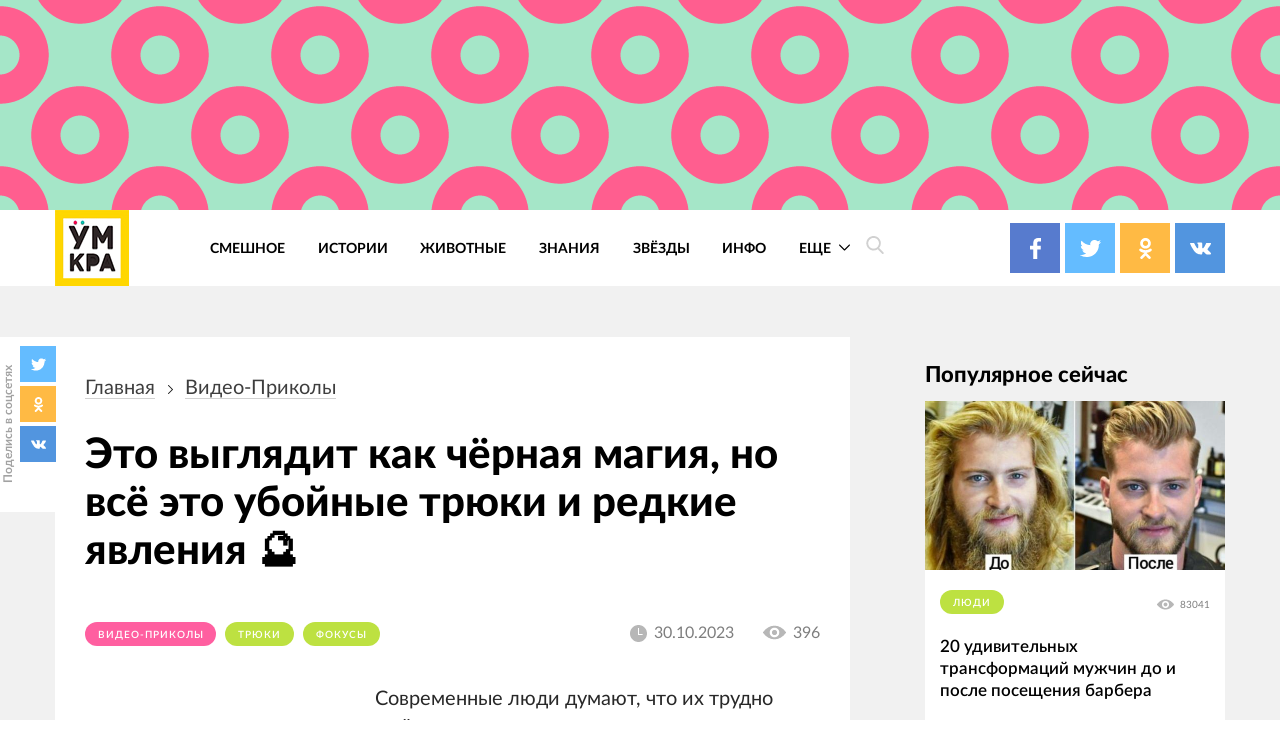

--- FILE ---
content_type: text/html; charset=UTF-8
request_url: https://4tololo.ru/eto-vyglyadit-kak-chyornaya-magiya-no-vsyo-eto-uboynye-tryuki-i-redkie-yavleniya
body_size: 25944
content:
<!DOCTYPE html>
<html lang="ru" dir="ltr" prefix="content: http://purl.org/rss/1.0/modules/content/  dc: http://purl.org/dc/terms/  foaf: http://xmlns.com/foaf/0.1/  og: http://ogp.me/ns#  rdfs: http://www.w3.org/2000/01/rdf-schema#  schema: http://schema.org/  sioc: http://rdfs.org/sioc/ns#  sioct: http://rdfs.org/sioc/types#  skos: http://www.w3.org/2004/02/skos/core#  xsd: http://www.w3.org/2001/XMLSchema# ">
  <head>
    <meta charset="utf-8" />
<style>/* @see https://github.com/aFarkas/lazysizes#broken-image-symbol */.js img.lazyload:not([src]) { visibility: hidden; }/* @see https://github.com/aFarkas/lazysizes#automatically-setting-the-sizes-attribute */.js img.lazyloaded[data-sizes=auto] { display: block; width: 100%; }</style>
<link rel="canonical" href="https://4tololo.ru/eto-vyglyadit-kak-chyornaya-magiya-no-vsyo-eto-uboynye-tryuki-i-redkie-yavleniya" />
<link rel="image_src" href="/sites/default/files/field_image/2023-10/30-10-2023-98464964.jpg" />
<meta name="description" content="Это действительно что-то!" />
<meta name="abstract" content="Это действительно что-то!" />
<meta name="keywords" content="чёрная магия, трюки, видео с трюками, видео трудно объяснить, видео фокусы" />
<meta property="og:site_name" content="Умкра" />
<meta property="og:type" content="article" />
<meta property="og:url" content="https://4tololo.ru/eto-vyglyadit-kak-chyornaya-magiya-no-vsyo-eto-uboynye-tryuki-i-redkie-yavleniya" />
<meta property="og:title" content="Это выглядит как чёрная магия, но всё это убойные трюки и редкие явления 🔮" />
<meta property="og:description" content="Это действительно что-то!" />
<meta property="og:image" content="https://4tololo.ru/sites/default/files/field_image/2023-10/30-10-2023-98464964.jpg" />
<meta name="Generator" content="Drupal 9 (https://www.drupal.org)" />
<meta name="MobileOptimized" content="width" />
<meta name="HandheldFriendly" content="true" />
<meta name="viewport" content="width=device-width, initial-scale=1.0" />
<link rel="icon" href="/sites/default/files/favicon%20%281%29.svg" type="image/svg+xml" />

    <title>Это выглядит как чёрная магия, но всё это убойные трюки и редкие явления 🔮</title>
    <link rel="stylesheet" media="all" href="/sites/default/files/css/css_LNR9ol7GoA-pDCLpBkDksyhtaZmr2e05Jmz-t8-IJnw.css" />
<link rel="stylesheet" media="all" href="/sites/default/files/css/css_QrFXxZcN_Stxg_epnVAfX0O3s43xMgB_hiH7mz8hS0Y.css" />

    
  </head>
  <body class="path-node page-node-type-article">
    
      <div class="dialog-off-canvas-main-canvas" data-off-canvas-main-canvas>
    <div class="site mm-page mm-slideout" id="site">
  <div id="js-nav-main-mobile" style="display: none">
    <div class="nav-mobile">
      <div class="nav-mobile-close" id="js-nav-main-mobile-close">
        <svg class="icon icon-close">
          <use xlink:href="#close"></use>
        </svg>
      </div>
      <div class="nav-mobile__content">
        <div class="nav-mobile__item nav-mobile__item--links">
          <ul class="nav-mobile__links">
            <li class="nav-mobile__links-item"><a href="/tegi/smeshnoe" class="nav-mobile__links-link">Смешное</a></li>
            <li class="nav-mobile__links-item"><a href="/tegi/lyudi" class="nav-mobile__links-link">Люди</a></li>
            <li class="nav-mobile__links-item"><a href="/tegi/dizayn" class="nav-mobile__links-link">Дизайн</a></li>
            <li class="nav-mobile__links-item"><a href="/tegi/video" class="nav-mobile__links-link">Видео</a></li>
            <li class="nav-mobile__links-item"><a href="/tegi/test" class="nav-mobile__links-link">Тесты</a></li>
            <li class="nav-mobile__links-item"><a href="/tegi/zhivotnye" class="nav-mobile__links-link">Животные</a></li>
            <li class="nav-mobile__links-item"><a href="/tegi/istorii" class="nav-mobile__links-link">Истроии</a></li>
            <li class="nav-mobile__links-item"><a href="/tegi/art" class="nav-mobile__links-link">Арт</a></li>
          </ul>
        </div>
        <div class="nav-mobile__item nav-mobile__search">
          <form action="">
            <input type="search" placeholder="Поиск"><button type="submit">
              <svg class="icon icon-search">
                <use xlink:href="#search"></use>
              </svg>
            </button>
          </form>
        </div>
        <div class="nav-mobile__item nav-mobile__socials">
          <span class="label">Подписывайтесь на нас</span>

          <div class="socials socials--compact">
            <a href="https://www.facebook.com/umkra.umkra" target="_blank" class="socials__item socials__item--fb">
									<span class="socials__icon">
										<svg class="icon icon-fb icon-socials">
											<use xlink:href="#fb"></use>
										</svg>
									</span>

            </a>
            <a href="https://twitter.com/umkra_umkra" target="_blank" class="socials__item socials__item--tw">
									<span class="socials__icon">
										<svg class="icon icon-tw icon-socials">
											<use xlink:href="#tw"></use>
										</svg>
									</span>

            </a>
            <a href="https://ok.ru/umkra" target="_blank" class="socials__item socials__item--od">
									<span class="socials__icon">
										<svg class="icon icon-od icon-socials">
											<use xlink:href="#od"></use>
										</svg>
									</span>

            </a>
            <a href="https://vk.com/umkra_umkra" target="_blank" class="socials__item socials__item--vk">
									<span class="socials__icon">
										<svg class="icon icon-vk icon-socials">
											<use xlink:href="#vk"></use>
										</svg>
									</span>

            </a>
          </div>

        </div>
        <div class="nav-mobile__item nav-mobile__flinks">


          <ul class="f-links">
            <li class="f-links__item"><a href="/contacts">Реклама</a></li>
            <li class="f-links__item"><a href="/avtorskie-prava">Авторские права</a></li>
            <li class="f-links__item"><a href="/content/11640">О сайте </a></li>
            <li class="f-links__item"><a href="/user/login">Войти</a></li>
          </ul>

        </div>
      </div>
    </div>
  </div>
      <div class="site-header" >
      <div class="top-image top-image--wide">
        <div class="container">
          <div class="topAdv">

            
            <div class="clearfix text-formatted field field--name-body field--type-text-with-summary field--label-hidden field__item"><!-- Yandex.RTB -->
<script>
<!--//--><![CDATA[// ><!--
window.yaContextCb=window.yaContextCb||[]
//--><!]]>
</script><script src="https://yandex.ru/ads/system/context.js" async=""></script><!-- Yandex.RTB R-A-207456-55 --><div id="yandex_rtb_R-A-207456-55"></div>
<script>
<!--//--><![CDATA[// ><!--
window.yaContextCb.push(()=>{
  Ya.Context.AdvManager.render({
    renderTo: 'yandex_rtb_R-A-207456-55',
    blockId: 'R-A-207456-55'
  })
})
//--><!]]>
</script></div>
      
          </div>
        </div>
      </div>
      <div class="top-panel">
          <div class="container region region-header">
    <div class="top-panel__content">
    <div id="block-ham" class="top-panel__item top-panel__item--ham block block-block-content block-block-content59085778-49cd-47fa-82cd-d75273930a13">
  
    
      
            <div class="clearfix text-formatted field field--name-body field--type-text-with-summary field--label-hidden field__item"><div class="top-panel__ham" id="js-mobile-mobile-trigger">
  <svg class="icon icon-menu"><use xlink:href="#menu"></use></svg></div></div>
      
  </div>
<div id="block-tololo-branding" class="top-panel__item top-panel__item--logo block block-system block-system-branding-block">
  
    
    <div class="logo">
          <a href="/" title="Главная" rel="home" class="site-logo">
        <img src="/sites/default/files/logo_0_0.jpg" alt="Главная" />
      </a>
              </div>
</div>
<div role="navigation" aria-labelledby="block-tololo-main-menu-menu" id="block-tololo-main-menu" class="top-panel__item top-panel__item--nav block block-menu navigation menu--main">
            
  <h2 class="visually-hidden" id="block-tololo-main-menu-menu">Основная навигация</h2>
  

        
    
    
      <nav class="nav-main" id="js-nav-main-desktop">
      <ul class="menu nav-main__menu ul-z">
        
            <li class="nav-main__item">
        
                  <a href="/tegi/smeshnoe" class="nav-main__link" data-drupal-link-system-path="taxonomy/term/143">Смешное</a>
                      </li>
    
            <li class="nav-main__item">
        
                  <a href="/tegi/istorii" class="nav-main__link" data-drupal-link-system-path="taxonomy/term/347">Истории</a>
                      </li>
    
            <li class="nav-main__item">
        
                  <a href="/tegi/zhivotnye" class="nav-main__link" data-drupal-link-system-path="taxonomy/term/115">Животные</a>
                      </li>
    
            <li class="nav-main__item">
        
                  <a href="/tegi/znaniya" class="nav-main__link" data-drupal-link-system-path="taxonomy/term/2282">Знания</a>
                      </li>
    
            <li class="nav-main__item">
        
                  <a href="/tegi/zvyozdy" class="nav-main__link" data-drupal-link-system-path="taxonomy/term/530">Звёзды</a>
                      </li>
    
            <li class="nav-main__item">
        
                  <a href="https://4tololo.ru/tegi/info" title="Информационные материалы" class="nav-main__link">Инфо</a>
                      </li>
    
            <li class="nav-main__item nav-main__item--expanded">
        
                <a href="/" class="nav-main__link is-active">
          Еще
          <span class="nav-main__arrow">
            <svg class="icon icon-back icon-sm icon-down">
              <use xlink:href="#back"></use>
            </svg>
          </span>
        </a>
                              
    
      <div  class="nav-main__more">
      <div class="container">
      <div class="nav-main__close">
        <svg class="icon icon-close icon-sm">
          <use xlink:href="#close"></use>
        </svg>
      </div>
      <ul class="menu ul-v ul-z">
        
            <li class="nav-main__item">
        
                  <a href="/tegi/lyudi" class="nav-main__link" data-drupal-link-system-path="taxonomy/term/1">Люди</a>
                      </li>
    
            <li class="nav-main__item">
        
                  <a href="/tegi/komiksy" class="nav-main__link" data-drupal-link-system-path="taxonomy/term/1937">Комиксы</a>
                      </li>
    
            <li class="nav-main__item">
        
                  <a href="/tegi/test" class="nav-main__link" data-drupal-link-system-path="taxonomy/term/1667">Тесты</a>
                      </li>
    
            <li class="nav-main__item">
        
                  <a href="/tegi/poleznoe" class="nav-main__link" data-drupal-link-system-path="taxonomy/term/1616">Полезное</a>
                      </li>
    
            <li class="nav-main__item">
        
                  <a href="/tegi/dizayn" class="nav-main__link" data-drupal-link-system-path="taxonomy/term/356">Дизайн</a>
                      </li>
    
            <li class="nav-main__item">
        
                  <a href="/tegi/video" class="nav-main__link" data-drupal-link-system-path="taxonomy/term/107">Видео</a>
                      </li>
    
            <li class="nav-main__item">
        
                  <a href="/tegi/art" class="nav-main__link" data-drupal-link-system-path="taxonomy/term/1518">Арт</a>
                      </li>
    
            <li class="nav-main__item">
        
                  <a href="/tegi/tatuirovki" class="nav-main__link" data-drupal-link-system-path="taxonomy/term/1774">Тату</a>
                      </li>
    
            <li class="nav-main__item">
        
                  <a href="/tegi/bezumie" class="nav-main__link" data-drupal-link-system-path="taxonomy/term/1978">Безумие</a>
                      </li>
    
            <li class="nav-main__item">
        
                  <a href="/tegi/poznavatelnoe" class="nav-main__link" data-drupal-link-system-path="taxonomy/term/1594">Познавательное</a>
                      </li>
    
            <li class="nav-main__item">
        
                  <a href="/tegi/gadzhety" class="nav-main__link" data-drupal-link-system-path="taxonomy/term/1016">Гаджеты</a>
                      </li>
    
            <li class="nav-main__item">
        
                  <a href="/tegi/podborka" class="nav-main__link" data-drupal-link-system-path="taxonomy/term/658">Подборка</a>
                      </li>
    
    </ul>
        </div>
    </div>
        </nav>
  
              </li>
    
    </ul>
        </nav>
  



  </div>
<div id="block-searchtrigger" class="block block-block-content block-block-content8597ff4c-83bc-47df-80ad-f064f0ae3a2b">
  
    
      
            <div class="clearfix text-formatted field field--name-body field--type-text-with-summary field--label-hidden field__item"><div class="search">
	<a href="#" class="js-search-form-trigger">
  <svg class="icon icon-search"><use xlink:href="#search"></use></svg></a>
</div></div>
      
  </div>
<div id="block-yandexshare" class="top-panel__item top-panel__item--socials block block-block-content block-block-contentb93ebc04-b403-45c9-8c1a-57eddb19a73c">
  
    
      
            <div class="clearfix text-formatted field field--name-body field--type-text-with-summary field--label-hidden field__item"><div class="socials socials--colored socials--head">
	<a href="https://www.facebook.com/umkra.umkra" target="_blank" class="socials__item socials__item--fb">
		<span class="socials__icon">
  <svg class="icon icon-fb icon-socials"><use xlink:href="#fb"></use></svg></span>
		
	
		
	</a>
	<a href="https://twitter.com/umkra_umkra" target="_blank" class="socials__item socials__item--tw">
		<span class="socials__icon">
  <svg class="icon icon-tw icon-socials"><use xlink:href="#tw"></use></svg></span>
		
		
		
	</a>
	<a href="https://www.ok.ru/umkra" target="_blank" class="socials__item socials__item--od">
		<span class="socials__icon">
  <svg class="icon icon-od icon-socials"><use xlink:href="#od"></use></svg></span>
		
		
		
	</a>
	<a href="https://vk.com/umkra_umkra" target="_blank" class="socials__item socials__item--vk">
		<span class="socials__icon">
  <svg class="icon icon-vk icon-socials"><use xlink:href="#vk"></use></svg></span>
	
		
	</a>
</div></div>
      
  </div>

    </div>
  </div>

      </div>

    </div>
    <div class="site-center" >
    <div class="node-full">
      <div class="floating-share js-floating-share">
        <div class="floating-share__title"><span>Поделись в соцсетях</span></div>
        <div class="floating-share__content">
          <div class="socials socials--compact" id="socials--compact">
            <a href="#" class="socials__item socials__item--tw">
            <span class="socials__icon">
          <svg class="icon icon-tw icon-socials">
            <use xlink:href="#tw"></use>
          </svg>
        </span>
            </a>
            <a href="#" class="socials__item socials__item--od">
            <span class="socials__icon">
          <svg class="icon icon-od icon-socials">
            <use xlink:href="#od"></use>
          </svg>
        </span>
            </a>
            <a href="#" class="socials__item socials__item--vk">
            <span class="socials__icon">
          <svg class="icon icon-vk icon-socials">
            <use xlink:href="#vk"></use>
          </svg>
        </span>
            </a>
          </div>
        </div>
    </div>
          <div class="container">
                  <section class="content_top-wrapper" >
              <div class="region region-content-top">
    <div data-drupal-messages-fallback class="hidden"></div>

  </div>

          </section>
                <div class="page-layout">
          <div class="page-layout__content">
                          
  <div class="region region-content">
    <div class="article article--detailed">
      <div id="block-tololo-breadcrumbs" class="block block-system block-system-breadcrumb-block">
  
    
        <nav class="breadcrumbs" role="navigation" aria-labelledby="system-breadcrumb">
    <h2 id="system-breadcrumb" class="visually-hidden">Строка навигации</h2>
    <ul class="breadcrumbs__ul ">
          <li class="breadcrumbs__item">
                  <a href="/" class="breadcrumbs__link">Главная</a>
          <svg class="icon icon-back icon-next">
            <use xlink:href="#back"></use>
          </svg>
              </li>
          <li class="breadcrumbs__item">
                  <a href="/tegi/video" class="breadcrumbs__link">Видео-приколы</a>
          <svg class="icon icon-back icon-next">
            <use xlink:href="#back"></use>
          </svg>
              </li>
        </ul>
  </nav>

  </div>
<div id="block-tololo-content" class="block block-system block-system-main-block">
  
    
      

<article data-history-node-id="26626" role="article" about="/eto-vyglyadit-kak-chyornaya-magiya-no-vsyo-eto-uboynye-tryuki-i-redkie-yavleniya" typeof="schema:Article" class="node node--type-article node--promoted node--view-mode-full">
  <div class="article__title">
    <h1><span property="schema:name" class="field field--name-title field--type-string field--label-hidden">Это выглядит как чёрная магия, но всё это убойные трюки и редкие явления 🔮</span>
</h1>
  </div>
  <div class="article__meta">
    <div class="article__tags">
    
      <div class="field field--name-field-tags field--type-entity-reference field--label-hidden field__items">
              <div class="field__item"><a href="/tegi/video" property="schema:about" style="background-color: #FF5FA0;" class="tag tag1" hreflang="ru">Видео-приколы</a></div>
              <div class="field__item"><a href="/tegi/tryuki" property="schema:about" style="background-color: #BDE141;" class="tag tag1" hreflang="ru">трюки</a></div>
              <div class="field__item"><a href="/tegi/fokusy" property="schema:about" style="background-color: #BDE141;" class="tag tag1" hreflang="ru">фокусы</a></div>
          </div>
  

    </div>
    <div class="article__meta-more">
      <div class="article__date date">
        <svg class="icon icon-clock icon-sm">
          <use xlink:href="#clock"></use>
        </svg>
        <span class="date__text">30.10.2023</span></div>
      <div class="article__views views">
        <svg class="icon icon-eye icon-sm">
          <use xlink:href="#eye"></use>
        </svg>
        <span class="views__text">396</span></div>
    </div>
  </div>



  <div class="node__content article__content">
    <div class="promo-text">

              <div class="promo-text__item promo-text__item--adv promo-text__item--adv111">
          <div class="rekl1" style="display: block;">
              
            <div class="clearfix text-formatted field field--name-body field--type-text-with-summary field--label-hidden field__item"><!-- Yandex.RTB -->
<script>
<!--//--><![CDATA[// ><!--
window.yaContextCb=window.yaContextCb||[]
//--><!]]>
</script><script src="https://yandex.ru/ads/system/context.js" async=""></script><!-- Yandex.RTB R-A-207456-56 --><div id="yandex_rtb_R-A-207456-56"></div>
<script>
<!--//--><![CDATA[// ><!--
window.yaContextCb.push(()=>{
  Ya.Context.AdvManager.render({
    renderTo: 'yandex_rtb_R-A-207456-56',
    blockId: 'R-A-207456-56'
  })
})
//--><!]]>
</script><!--Стики баннер внизу страницы моб. версия--><!-- Yandex.RTB R-A-207456-63 --><script>
<!--//--><![CDATA[// ><!--
window.yaContextCb.push(()=>{
  Ya.Context.AdvManager.render({
    type: 'floorAd',
    blockId: 'R-A-207456-63'
  })
})
//--><!]]>
</script><!--Полноэкранная реклама моб. версия--><!-- Yandex.RTB R-A-207456-64 --><script>
<!--//--><![CDATA[// ><!--
window.yaContextCb.push(()=>{
  Ya.Context.AdvManager.render({
    type: 'fullscreen',
    blockId: 'R-A-207456-64'
  })
})
//--><!]]>
</script></div>
      
          </div>
        </div>
      
      <div class="promo-text__item promo-text__item--text">Современные люди думают, что их трудно чем-то удивить, но просто они ещё не видели нашу коллекцию мозговзрывных видео. В этих видеороликах люди и природа вытворяют нечто, что трудно объяснить. Можно, конечно, попытаться, но мы предлагаем просто устроиться поудобнее и получить удовольствие. Это действительно что-то!</div>
    </div>
    
            <div property="schema:text" class="clearfix text-formatted field field--name-body field--type-text-with-summary field--label-hidden field__item">

<p> </p>

<p><img alt="image-20231030161900-1" data-entity-type="file" data-entity-uuid="21570b28-164e-4289-af7c-bd88f980657d" height="422" width="750" loading="lazy" class="lazyload" data-src="/sites/default/files/inline-images/2023/10/image-20231030161900-1.jpeg" /></p>

<p>Самолёты и птицы, застрявшие в небе, волшебное скольжение по траве, пение с закрытым ртом и прочие крутые трюки!</p>

<p> </p>

<h2>Видео</h2>

<p><iframe allow="accelerometer; autoplay; clipboard-write; encrypted-media; gyroscope; picture-in-picture; web-share" allowfullscreen="" frameborder="0" height="425" title="YouTube video player" width="100%" class="lazyload" data-src="https://www.youtube.com/embed/vr6STr-ewBg?si=DcCvKr-RHW9ro9VJ"></iframe></p>

<p>Не пропустите также видео с <strong><a href="https://4tololo.ru/khitrye-layfkhaki-dlya-doma-remonta-i-veselya-kotorye-sdelayut-zhizn-prosche">хитрыми лайфхаками для дома, ремонта и веселья, которые сделают жизнь проще</a></strong>.</p>

<p>(👍◕ヮ◕)🫱✨</p>
</div>
      

  </div>
  <div class="article__share">
    <div class="caption">Поделиться в соц. сетях</div>
    
    <div id="yandex-share"></div>
  </div>

</article>

  </div>
<div class="modal modal--ghost" id="modal-search">
      <div class="modal__bg js-modal-close"></div>
    <div class="modal__content">
      <form action="/search" method="get" id="views-exposed-form-search-page-1" accept-charset="UTF-8">
  


  <div class="search-form">
    <div class="icon-wrapper icon-wrapper--search">
      <svg class="icon icon-search">
        <use xlink:href="#search"></use>
      </svg>
    </div>
    <div class="js-form-item form-item js-form-type-search-api-autocomplete form-type-search-api-autocomplete js-form-item-search-api-fulltext form-item-search-api-fulltext">
      <label for="edit-search-api-fulltext">Поиск по тексту</label>
        <input placeholder="Поиск" data-drupal-selector="edit-search-api-fulltext" data-search-api-autocomplete-search="search_1" class="form-autocomplete form-text ghost" data-autocomplete-path="/search_api_autocomplete/search_1?display=page_1&amp;&amp;filter=search_api_fulltext" type="text" id="edit-search-api-fulltext" name="search_api_fulltext" value="" size="30" maxlength="128" />

        </div>
<div data-drupal-selector="edit-actions" class="form-actions js-form-wrapper form-wrapper" id="edit-actions"><input data-drupal-selector="edit-submit-search" type="submit" id="edit-submit-search" value="Применить" class="button js-form-submit form-submit ghost" />
</div>

    <div class="icon-wrapper icon-wrapper--close js-modal-close">
      <svg class="icon icon-close">
        <use xlink:href="#close"></use>
      </svg>
    </div>
  </div>




</form>

    </div>
  </div>

    </div>

  </div>

                                      <section class="content_bottom-wrapper" >
                  <div class="region region-content-bottom">
    <div id="block-reklamnyybannersmall" class="block page-layout__item block-block-content block-block-contentaa7255bd-aff6-4664-a03d-de5f1f6400c1">

  
      
            <div class="clearfix text-formatted field field--name-body field--type-text-with-summary field--label-hidden field__item"><!-- Yandex.RTB R-A-207456-60 -->
<div id="yandex_rtb_R-A-207456-60"></div>
<script>
<!--//--><![CDATA[// ><!--
window.yaContextCb.push(()=>{
  Ya.Context.AdvManager.render({
    renderTo: 'yandex_rtb_R-A-207456-60',
    blockId: 'R-A-207456-60'
  })
})
//--><!]]>
</script></div>
      
  </div>
<div id="block-kommentariimnogo" class="comments block page-layout__item block-block-content block-block-contenta23d3530-d8c8-41dd-a83b-4bb537c53ce4">

  
      
            <div class="clearfix text-formatted field field--name-body field--type-text-with-summary field--label-hidden field__item">	<div class="page-layout__title">Комментарии</div>
	<div id="mc-container"></div>
<script type="text/javascript">
<!--//--><![CDATA[// ><!--

cackle_widget = window.cackle_widget || [];
cackle_widget.push({widget: 'Comment', id: 27708});
(function() {
    var mc = document.createElement('script');
    mc.type = 'text/javascript';
    mc.async = true;
    mc.src = ('https:' == document.location.protocol ? 'https' : 'http') + '://cackle.me/widget.js';
    var s = document.getElementsByTagName('script')[0]; s.parentNode.insertBefore(mc, s.nextSibling);
})();

//--><!]]>
</script><a id="mc-link" href="http://cackle.me">Социальные комментарии <b style="color:#4FA3DA">Cackl</b><b style="color:#F65077">e</b></a></div>
      
  </div>
<div id="block-reklamnyybannersmall2" class="page-layout__item block block-block-content block-block-content2052eff1-5336-4e6b-ad01-1f232c8b97c8">

  
      
            <div class="clearfix text-formatted field field--name-body field--type-text-with-summary field--label-hidden field__item"><!-- Yandex.RTB R-A-207456-61 -->
<div id="yandex_rtb_R-A-207456-61"></div>
<script>
<!--//--><![CDATA[// ><!--
window.yaContextCb.push(()=>{
  Ya.Context.AdvManager.render({
    renderTo: 'yandex_rtb_R-A-207456-61',
    blockId: 'R-A-207456-61'
  })
})
//--><!]]>
</script></div>
      
  </div>
<div class="views-element-container block page-layout__item block-views block-views-blockcontent-recent-block-4" id="block-views-block-content-recent-block-4">

      <div class="page-layout__title">Похожие публикации</div>
  
      <div>
<div class="articles-list">
  
    
  
    
      <div class="view-content articles-list__content">
          <div class="articles-list__item  articles-list__item--one-third views-row">


<article data-history-node-id="7404" role="article" about="/content/7404" typeof="schema:Article" class="article--preview article node node--type-article node--promoted node--view-mode-teaser pz">
  <div class="article__img">
  
            <div class="field field--name-field-image field--type-image field--label-hidden field__item">  <a href="/content/7404" hreflang="ru"><img property="schema:image" loading="lazy" src="/sites/default/files/styles/article/public/field/image/98tyrege_0.jpeg?itok=cCj5EXWI" width="600" height="380" alt="самый большой прыщ в мире, выдавливание самого большого прыща видео, Энди Пепперс, Andy Peppers" title="Выдавливание самого большого прыща в мире, созревавшего на шее мужчины 20 лет" class="lazyload image-style-inpaeg-small" data-src="/sites/default/files/styles/inpaeg_small/public/field/image/98tyrege_0.jpeg?itok=Uovvs34o" typeof="foaf:Image" />

</a>
</div>
      
  </div>
  <div class="article__content">
    <div class="article__title">
      <a href="/content/7404" rel="bookmark"><span property="schema:name" class="field field--name-title field--type-string field--label-hidden">Выдавливание самого большого прыща в мире, созревавшего на шее мужчины 20 лет</span>
</a>
    </div>
      <div class="article__meta">
        <div class="article__tags">

          <a href="/tegi/samye" property="schema:about" style="background-color: #BDE141;" class="tag tag1" hreflang="ru">самые</a>
        </div>
        <div class="article__date date">
          <svg class="icon icon-clock icon-sm">
            <use xlink:href="#clock"></use>
          </svg>
          <span class="date__text">12.11.2014</span></div>
        <div class="article__views views">
          <svg class="icon icon-eye icon-sm">
            <use xlink:href="#eye"></use>
          </svg>
          <span class="views__text">215687</span></div>
      </div>
  </div>
</article>
</div>
    <div class="articles-list__item  articles-list__item--one-third views-row">


<article data-history-node-id="17851" role="article" about="/content/17851" typeof="schema:Article" class="article--preview article node node--type-article node--promoted node--view-mode-teaser pz">
  <div class="article__img">
  
            <div class="field field--name-field-image field--type-image field--label-hidden field__item">  <a href="/content/17851" hreflang="ru"><img property="schema:image" loading="lazy" src="/sites/default/files/styles/article/public/field/image/1d6gt0_0.jpg?itok=xiGdvOh5" width="529" height="345" alt="" class="lazyload image-style-node-big" data-src="/sites/default/files/styles/node_big/public/field/image/1d6gt0_0.jpg?itok=DtQrI1FQ" typeof="foaf:Image" />

</a>
</div>
      
  </div>
  <div class="article__content">
    <div class="article__title">
      <a href="/content/17851" rel="bookmark"><span property="schema:name" class="field field--name-title field--type-string field--label-hidden">Вот что получится, если случайно наступить на платье во время зажигательного танца</span>
</a>
    </div>
      <div class="article__meta">
        <div class="article__tags">

          <a href="/tegi/smeshnoe" property="schema:about" style="background-color: #F8B726;" class="tag tag1" hreflang="ru">Смешное</a>
        </div>
        <div class="article__date date">
          <svg class="icon icon-clock icon-sm">
            <use xlink:href="#clock"></use>
          </svg>
          <span class="date__text">11.06.2018</span></div>
        <div class="article__views views">
          <svg class="icon icon-eye icon-sm">
            <use xlink:href="#eye"></use>
          </svg>
          <span class="views__text">180096</span></div>
      </div>
  </div>
</article>
</div>
    <div class="articles-list__item  articles-list__item--one-third views-row">


<article data-history-node-id="17152" role="article" about="/muzhchina-pereekhal-v-novyy-dom-i-nashyol-v-podvale-broshennuyu-sobaku-i-vot-eyo-reakciya" typeof="schema:Article" class="article--preview article node node--type-article node--promoted node--view-mode-teaser pz">
  <div class="article__img">
  
            <div class="field field--name-field-image field--type-image field--label-hidden field__item">  <a href="/muzhchina-pereekhal-v-novyy-dom-i-nashyol-v-podvale-broshennuyu-sobaku-i-vot-eyo-reakciya" hreflang="ru"><img property="schema:image" loading="lazy" src="/sites/default/files/styles/article/public/field/image/engsheg7kg_0.jpg?itok=ZZS6QeP8" width="600" height="380" alt="" class="lazyload image-style-inpaeg-small" data-src="/sites/default/files/styles/inpaeg_small/public/field/image/engsheg7kg_0.jpg?itok=B7ouCjdf" typeof="foaf:Image" />

</a>
</div>
      
  </div>
  <div class="article__content">
    <div class="article__title">
      <a href="/muzhchina-pereekhal-v-novyy-dom-i-nashyol-v-podvale-broshennuyu-sobaku-i-vot-eyo-reakciya" rel="bookmark"><span property="schema:name" class="field field--name-title field--type-string field--label-hidden">Мужчина переехал в новый дом и нашёл в подвале брошенную собаку, и вот её реакция</span>
</a>
    </div>
      <div class="article__meta">
        <div class="article__tags">

          <a href="/tegi/zhivotnye" property="schema:about" style="background-color: #FF8F26;" class="tag tag1" hreflang="ru">Животные</a>
        </div>
        <div class="article__date date">
          <svg class="icon icon-clock icon-sm">
            <use xlink:href="#clock"></use>
          </svg>
          <span class="date__text">24.03.2018</span></div>
        <div class="article__views views">
          <svg class="icon icon-eye icon-sm">
            <use xlink:href="#eye"></use>
          </svg>
          <span class="views__text">168703</span></div>
      </div>
  </div>
</article>
</div>
    <div class="articles-list__item  articles-list__item--one-third views-row">


<article data-history-node-id="10091" role="article" about="/content/10091" typeof="schema:Article" class="article--preview article node node--type-article node--promoted node--view-mode-teaser pz">
  <div class="article__img">
  
            <div class="field field--name-field-image field--type-image field--label-hidden field__item">  <a href="/content/10091" hreflang="ru"><img property="schema:image" loading="lazy" src="/sites/default/files/styles/article/public/field/image/9e4rt1h_0.jpg?itok=OZxdGQoj" width="529" height="345" alt="мужчина с самым длинным, Роберто Эскивеля Кабрера, Roberto Esquivel Cabrera" title="Мужчина с &quot;самым длинным пeниcoм в мире&quot; взвесил его, чтобы доказать, что он реальный" class="lazyload image-style-node-big" data-src="/sites/default/files/styles/node_big/public/field/image/9e4rt1h_0.jpg?itok=6Uxgte_D" typeof="foaf:Image" />

</a>
</div>
      
  </div>
  <div class="article__content">
    <div class="article__title">
      <a href="/content/10091" rel="bookmark"><span property="schema:name" class="field field--name-title field--type-string field--label-hidden">Мужчина с &quot;самым длинным пeниcoм в мире&quot; взвесил его, чтобы доказать, что он реальный</span>
</a>
    </div>
      <div class="article__meta">
        <div class="article__tags">

          <a href="/tegi/muzhchiny" property="schema:about" style="background-color: #BDE141;" class="tag tag1" hreflang="ru">мужчины</a>
        </div>
        <div class="article__date date">
          <svg class="icon icon-clock icon-sm">
            <use xlink:href="#clock"></use>
          </svg>
          <span class="date__text">07.09.2015</span></div>
        <div class="article__views views">
          <svg class="icon icon-eye icon-sm">
            <use xlink:href="#eye"></use>
          </svg>
          <span class="views__text">161582</span></div>
      </div>
  </div>
</article>
</div>
    <div class="articles-list__item  articles-list__item--style-dark articles-list__item--two-third views-row">


<article data-history-node-id="9956" role="article" about="/content/9956" typeof="schema:Article" class="article--preview article node node--type-article node--promoted node--view-mode-teaser pz">
  <div class="article__img">
  
            <div class="field field--name-field-image field--type-image field--label-hidden field__item">  <a href="/content/9956" hreflang="ru"><img property="schema:image" loading="lazy" src="/sites/default/files/styles/article/public/field/image/rt684rt1_1.jpg?itok=n_EpdCnF" width="529" height="345" alt="выдавила прыщ выращивала 6 лет, выдавила шестилетний прыщ, девочка выдавила прыщ шесть лет" title="Девочка вдавила огромный прыщ, который &quot;выращивала&quot; 6 лет" class="lazyload image-style-node-big" data-src="/sites/default/files/styles/node_big/public/field/image/rt684rt1_1.jpg?itok=qdF0TM4H" typeof="foaf:Image" />

</a>
</div>
      
  </div>
  <div class="article__content">
    <div class="article__title">
      <a href="/content/9956" rel="bookmark"><span property="schema:name" class="field field--name-title field--type-string field--label-hidden">Девочка вдавила огромный прыщ, который &quot;выращивала&quot; 6 лет</span>
</a>
    </div>
      <div class="article__meta">
        <div class="article__tags">

          <a href="/tegi/zhest" property="schema:about" style="background-color: #BDE141;" class="tag tag1" hreflang="ru">жесть</a>
        </div>
        <div class="article__date date">
          <svg class="icon icon-clock icon-sm">
            <use xlink:href="#clock"></use>
          </svg>
          <span class="date__text">22.08.2015</span></div>
        <div class="article__views views">
          <svg class="icon icon-eye icon-sm">
            <use xlink:href="#eye"></use>
          </svg>
          <span class="views__text">106675</span></div>
      </div>
  </div>
</article>
</div>

    </div>
  
          </div>
</div>

  </div>
<div id="block-vidzhetpulse" class="block page-layout__item block-block-content block-block-content8be5e027-b4ee-4e51-99b8-e379e1b484ae">

  
      
            <div class="clearfix text-formatted field field--name-body field--type-text-with-summary field--label-hidden field__item"><!-- Yandex.RTB R-A-207456-62 -->
<div id="yandex_rtb_R-A-207456-62"></div>
<script>
<!--//--><![CDATA[// ><!--
window.yaContextCb.push(()=>{
  Ya.Context.AdvManager.render({
    renderTo: 'yandex_rtb_R-A-207456-62',
    blockId: 'R-A-207456-62'
  })
})
//--><!]]>
</script></div>
      
  </div>
<div class="views-element-container block page-layout__item block-views block-views-blockcontent-recent-block-3" id="block-views-block-content-recent-block-3">

      <div class="page-layout__title">Это интересно</div>
  
      <div>
<div class="articles-list">
  
    
  
    
      <div class="view-content articles-list__content">
          <div class="articles-list__item  articles-list__item--one-third views-row">


<article data-history-node-id="28524" role="article" about="/melanoma-chto-eto-takoe-i-kak-s-ney-boryutsya" typeof="schema:Article" class="article--preview article node node--type-article node--promoted node--view-mode-teaser pz">
  <div class="article__img">
  
            <div class="field field--name-field-image field--type-image field--label-hidden field__item">  <a href="/melanoma-chto-eto-takoe-i-kak-s-ney-boryutsya" hreflang="ru"><img property="schema:image" loading="lazy" src="/sites/default/files/styles/article/public/field_image/2026-01/15-01-2026-9874984987.jpg?itok=Uu29dVJJ" width="600" height="380" alt="" class="lazyload image-style-inpaeg-small" data-src="/sites/default/files/styles/inpaeg_small/public/field_image/2026-01/15-01-2026-9874984987.jpg?itok=0-PCmuoM" typeof="foaf:Image" />

</a>
</div>
      
  </div>
  <div class="article__content">
    <div class="article__title">
      <a href="/melanoma-chto-eto-takoe-i-kak-s-ney-boryutsya" rel="bookmark"><span property="schema:name" class="field field--name-title field--type-string field--label-hidden">Меланома: что это такое и как с ней борются</span>
</a>
    </div>
      <div class="article__meta">
        <div class="article__tags">

          <a href="/tegi/info" property="schema:about" style="background-color: #BDE141;" class="tag tag1" hreflang="ru">Инфо</a>
        </div>
        <div class="article__date date">
          <svg class="icon icon-clock icon-sm">
            <use xlink:href="#clock"></use>
          </svg>
          <span class="date__text">26.12.2026</span></div>
        <div class="article__views views">
          <svg class="icon icon-eye icon-sm">
            <use xlink:href="#eye"></use>
          </svg>
          <span class="views__text">26</span></div>
      </div>
  </div>
</article>
</div>
    <div class="articles-list__item  articles-list__item--one-third views-row">


<article data-history-node-id="28508" role="article" about="/stilisty-ikh-nenavidyat-15-modnykh-provalov-na-krasnoy-dorozhke-premii-zolotoy-globus-2026-goda" typeof="schema:Article" class="article--preview article node node--type-article node--promoted node--view-mode-teaser pz">
  <div class="article__img">
  
            <div class="field field--name-field-image field--type-image field--label-hidden field__item">  <a href="/stilisty-ikh-nenavidyat-15-modnykh-provalov-na-krasnoy-dorozhke-premii-zolotoy-globus-2026-goda" hreflang="ru"><img property="schema:image" loading="lazy" src="/sites/default/files/styles/article/public/field_image/2026-01/%D0%B0%D0%B5%D0%BD%D0%BA%D0%B5%D0%B2%D0%BD%D0%B3.jpg?itok=bYgMbMwl" width="600" height="380" alt="" class="lazyload image-style-inpaeg-small" data-src="/sites/default/files/styles/inpaeg_small/public/field_image/2026-01/%D0%B0%D0%B5%D0%BD%D0%BA%D0%B5%D0%B2%D0%BD%D0%B3.jpg?itok=x2_w3-Yz" typeof="foaf:Image" />

</a>
</div>
      
  </div>
  <div class="article__content">
    <div class="article__title">
      <a href="/stilisty-ikh-nenavidyat-15-modnykh-provalov-na-krasnoy-dorozhke-premii-zolotoy-globus-2026-goda" rel="bookmark"><span property="schema:name" class="field field--name-title field--type-string field--label-hidden">Стилисты их ненавидят? 15 модных провалов на красной дорожке премии «Золотой глобус» 2026 года</span>
</a>
    </div>
      <div class="article__meta">
        <div class="article__tags">

          <a href="/tegi/zvyozdy" property="schema:about" style="background-color: #BDE141;" class="tag tag1" hreflang="ru">Звёзды</a>
        </div>
        <div class="article__date date">
          <svg class="icon icon-clock icon-sm">
            <use xlink:href="#clock"></use>
          </svg>
          <span class="date__text">12.01.2026</span></div>
        <div class="article__views views">
          <svg class="icon icon-eye icon-sm">
            <use xlink:href="#eye"></use>
          </svg>
          <span class="views__text">193</span></div>
      </div>
  </div>
</article>
</div>
    <div class="articles-list__item  articles-list__item--one-third views-row">


<article data-history-node-id="28511" role="article" about="/16-sluchaev-kogda-nevestam-stoilo-dvazhdy-podumat-prezhde-chem-pokupat-svadebnoe-plate" typeof="schema:Article" class="article--preview article node node--type-article node--promoted node--view-mode-teaser pz">
  <div class="article__img">
  
            <div class="field field--name-field-image field--type-image field--label-hidden field__item">  <a href="/16-sluchaev-kogda-nevestam-stoilo-dvazhdy-podumat-prezhde-chem-pokupat-svadebnoe-plate" hreflang="ru"><img property="schema:image" loading="lazy" src="/sites/default/files/styles/article/public/field_image/2026-01/ryrtu.jpg?itok=RyJNhpdj" width="600" height="380" alt="" class="lazyload image-style-inpaeg-small" data-src="/sites/default/files/styles/inpaeg_small/public/field_image/2026-01/ryrtu.jpg?itok=IZk7nGkR" typeof="foaf:Image" />

</a>
</div>
      
  </div>
  <div class="article__content">
    <div class="article__title">
      <a href="/16-sluchaev-kogda-nevestam-stoilo-dvazhdy-podumat-prezhde-chem-pokupat-svadebnoe-plate" rel="bookmark"><span property="schema:name" class="field field--name-title field--type-string field--label-hidden">16 случаев, когда невестам стоило дважды подумать, прежде чем покупать свадебное платье</span>
</a>
    </div>
      <div class="article__meta">
        <div class="article__tags">

          <a href="/tegi/smeshnoe" property="schema:about" style="background-color: #F8B726;" class="tag tag1" hreflang="ru">Смешное</a>
        </div>
        <div class="article__date date">
          <svg class="icon icon-clock icon-sm">
            <use xlink:href="#clock"></use>
          </svg>
          <span class="date__text">12.01.2026</span></div>
        <div class="article__views views">
          <svg class="icon icon-eye icon-sm">
            <use xlink:href="#eye"></use>
          </svg>
          <span class="views__text">179</span></div>
      </div>
  </div>
</article>
</div>
    <div class="articles-list__item  articles-list__item--one-third views-row">


<article data-history-node-id="28512" role="article" about="/strizhka-poshla-ne-po-planu-18-sluchaev-kogda-volosy-sygrali-protiv-svoikh-vladelcev" typeof="schema:Article" class="article--preview article node node--type-article node--promoted node--view-mode-teaser pz">
  <div class="article__img">
  
            <div class="field field--name-field-image field--type-image field--label-hidden field__item">  <a href="/strizhka-poshla-ne-po-planu-18-sluchaev-kogda-volosy-sygrali-protiv-svoikh-vladelcev" hreflang="ru"><img property="schema:image" loading="lazy" src="/sites/default/files/styles/article/public/field_image/2026-01/uouio.jpg?itok=LVOmYQNf" width="600" height="380" alt="" class="lazyload image-style-inpaeg-small" data-src="/sites/default/files/styles/inpaeg_small/public/field_image/2026-01/uouio.jpg?itok=rtKNpMfa" typeof="foaf:Image" />

</a>
</div>
      
  </div>
  <div class="article__content">
    <div class="article__title">
      <a href="/strizhka-poshla-ne-po-planu-18-sluchaev-kogda-volosy-sygrali-protiv-svoikh-vladelcev" rel="bookmark"><span property="schema:name" class="field field--name-title field--type-string field--label-hidden">Стрижка пошла не по плану: 18 случаев, когда волосы сыграли против своих владельцев</span>
</a>
    </div>
      <div class="article__meta">
        <div class="article__tags">

          <a href="/tegi/provaly" property="schema:about" style="background-color: #BDE141;" class="tag tag1" hreflang="ru">провалы</a>
        </div>
        <div class="article__date date">
          <svg class="icon icon-clock icon-sm">
            <use xlink:href="#clock"></use>
          </svg>
          <span class="date__text">13.01.2026</span></div>
        <div class="article__views views">
          <svg class="icon icon-eye icon-sm">
            <use xlink:href="#eye"></use>
          </svg>
          <span class="views__text">148</span></div>
      </div>
  </div>
</article>
</div>
    <div class="articles-list__item  articles-list__item--style-dark articles-list__item--two-third views-row">


<article data-history-node-id="28509" role="article" about="/18-putey-zhelaniy-kotorye-poyavilis-tam-gde-lyudyam-nadoelo-khodit-kak-polozheno" typeof="schema:Article" class="article--preview article node node--type-article node--promoted node--view-mode-teaser pz">
  <div class="article__img">
  
            <div class="field field--name-field-image field--type-image field--label-hidden field__item">  <a href="/18-putey-zhelaniy-kotorye-poyavilis-tam-gde-lyudyam-nadoelo-khodit-kak-polozheno" hreflang="ru"><img property="schema:image" loading="lazy" src="/sites/default/files/styles/article/public/field_image/2026-01/%D0%BA%D0%B5%D0%B3%D0%B5%D0%B0%D0%BD%D1%88.jpg?itok=2Ovw7Jyp" width="529" height="345" alt="" class="lazyload image-style-node-big" data-src="/sites/default/files/styles/node_big/public/field_image/2026-01/%D0%BA%D0%B5%D0%B3%D0%B5%D0%B0%D0%BD%D1%88.jpg?itok=pcD0PI37" typeof="foaf:Image" />

</a>
</div>
      
  </div>
  <div class="article__content">
    <div class="article__title">
      <a href="/18-putey-zhelaniy-kotorye-poyavilis-tam-gde-lyudyam-nadoelo-khodit-kak-polozheno" rel="bookmark"><span property="schema:name" class="field field--name-title field--type-string field--label-hidden">18 «путей желаний», которые появились там, где людям надоело ходить как положено</span>
</a>
    </div>
      <div class="article__meta">
        <div class="article__tags">

          <a href="/tegi/lyudi" property="schema:about" style="background-color: #BDE141;" class="tag tag1" hreflang="ru">люди</a>
        </div>
        <div class="article__date date">
          <svg class="icon icon-clock icon-sm">
            <use xlink:href="#clock"></use>
          </svg>
          <span class="date__text">12.01.2026</span></div>
        <div class="article__views views">
          <svg class="icon icon-eye icon-sm">
            <use xlink:href="#eye"></use>
          </svg>
          <span class="views__text">138</span></div>
      </div>
  </div>
</article>
</div>

    </div>
  
          </div>
</div>

  </div>

  </div>

              </section>
                      </div>

                        <div class="page-layout__sidebar region region-sidebar">
    <div id="block-reklamnyybanner" class="block sidebar__item block-block-content block-block-content466202f4-0e22-4d54-a38e-b149006666a6">
        
            <div class="clearfix text-formatted field field--name-body field--type-text-with-summary field--label-hidden field__item"><!-- Yandex.RTB R-A-207456-39 -->
<div id="yandex_rtb_R-A-207456-39"></div>
<script>
<!--//--><![CDATA[// ><!--
window.yaContextCb.push(()=>{
  Ya.Context.AdvManager.render({
    renderTo: 'yandex_rtb_R-A-207456-39',
    blockId: 'R-A-207456-39'
  })
})
//--><!]]>
</script></div>
      
  </div>
<div class="views-element-container block sidebar__item block-views block-views-blockcontent-recent-block-2" id="block-views-block-content-recent-block-2">
      <div class="sidebar__title">Популярное сейчас</div>
        <div><div class="articles-list articles-list--popular view view-content-recent view-id-content_recent view-display-id-block_2 js-view-dom-id-ed6f24eb0390168d6c615ea033ba1279bc3aef45bfc311b767a347adc93aaa61">
  
    
      
      <div class="view-content">
          <div class="articles-list__item  views-row">

<article data-history-node-id="19300" role="article" about="/20-udivitelnykh-transformaciy-muzhchin-do-i-posle-posescheniya-barbera" typeof="schema:Article" class="node article--preview node--type-article node--promoted node--view-mode-teaser-reverse">
  <div class="article__img">
  
            <div class="field field--name-field-image field--type-image field--label-hidden field__item">  <a href="/20-udivitelnykh-transformaciy-muzhchin-do-i-posle-posescheniya-barbera" hreflang="ru"><img property="schema:image" loading="lazy" src="/sites/default/files/styles/article/public/field/image/hgfu574_0.jpg?itok=oq-u3SAd" width="600" height="380" alt="" class="lazyload image-style-article" data-src="/sites/default/files/styles/article/public/field/image/hgfu574_0.jpg?itok=oq-u3SAd" typeof="foaf:Image" />

</a>
</div>
      
  </div>
  <div class="article__content">
      <div class="article__meta">
        <div class="article__tags">
          <a href="/tegi/lyudi" property="schema:about" style="background-color: #BDE141;" class="tag tag1" hreflang="ru">люди</a>
        </div>
        <div class="article__date date">
          <svg class="icon icon-clock icon-sm">
            <use xlink:href="#clock"></use>
          </svg>
          <span class="date__text">15.02.2019</span></div>
        <div class="article__views views">
          <svg class="icon icon-eye icon-sm">
            <use xlink:href="#eye"></use>
          </svg>
          <span class="views__text">83041</span></div>
      </div>
    <div class="article__title">
      <a href="/20-udivitelnykh-transformaciy-muzhchin-do-i-posle-posescheniya-barbera" rel="bookmark"><span property="schema:name" class="field field--name-title field--type-string field--label-hidden">20 удивительных трансформаций мужчин до и после посещения барбера</span>
</a>
    </div>
  </div>
</article>
</div>
    <div class="articles-list__item  views-row">

<article data-history-node-id="14949" role="article" about="/content/14949" typeof="schema:Article" class="node article--preview node--type-article node--promoted node--view-mode-teaser-reverse">
  <div class="article__img">
  
            <div class="field field--name-field-image field--type-image field--label-hidden field__item">  <a href="/content/14949" hreflang="ru"><img property="schema:image" loading="lazy" src="/sites/default/files/styles/article/public/field/image/1f654hd_0.jpg?itok=LCJYEJho" width="600" height="380" alt="самые странные породы собак, нелепые породы собак, самые необычные породы собак" title="Странные и причудливые породы собак, о существовании многих из которых вы даже не догадывались" class="lazyload image-style-article" data-src="/sites/default/files/styles/article/public/field/image/1f654hd_0.jpg?itok=LCJYEJho" typeof="foaf:Image" />

</a>
</div>
      
  </div>
  <div class="article__content">
      <div class="article__meta">
        <div class="article__tags">
          <a href="/tegi/zhivotnye" property="schema:about" style="background-color: #FF8F26;" class="tag tag1" hreflang="ru">Животные</a>
        </div>
        <div class="article__date date">
          <svg class="icon icon-clock icon-sm">
            <use xlink:href="#clock"></use>
          </svg>
          <span class="date__text">16.06.2017</span></div>
        <div class="article__views views">
          <svg class="icon icon-eye icon-sm">
            <use xlink:href="#eye"></use>
          </svg>
          <span class="views__text">24035</span></div>
      </div>
    <div class="article__title">
      <a href="/content/14949" rel="bookmark"><span property="schema:name" class="field field--name-title field--type-string field--label-hidden">Странные и причудливые породы собак, о существовании многих из которых вы даже не догадывались</span>
</a>
    </div>
  </div>
</article>
</div>
    <div class="articles-list__item  views-row">

<article data-history-node-id="8796" role="article" about="/content/8796" typeof="schema:Article" class="node article--preview node--type-article node--promoted node--view-mode-teaser-reverse">
  <div class="article__img">
  
            <div class="field field--name-field-image field--type-image field--label-hidden field__item">  <a href="/content/8796" hreflang="ru"><img property="schema:image" loading="lazy" src="/sites/default/files/styles/article/public/field/image/1gfn6brf4_0.jpg?itok=GBDWWPpk" width="600" height="380" alt="идеи для дачи, дача лайфхаки, хитрости для дачи" title="20 дешевых и простых хитростей, которые должен знать каждый садовод" class="lazyload image-style-article" data-src="/sites/default/files/styles/article/public/field/image/1gfn6brf4_0.jpg?itok=GBDWWPpk" typeof="foaf:Image" />

</a>
</div>
      
  </div>
  <div class="article__content">
      <div class="article__meta">
        <div class="article__tags">
          <a href="/tegi/poleznoe" property="schema:about" style="background-color: #40DB86;" class="tag tag1" hreflang="ru">полезное</a>
        </div>
        <div class="article__date date">
          <svg class="icon icon-clock icon-sm">
            <use xlink:href="#clock"></use>
          </svg>
          <span class="date__text">03.04.2016</span></div>
        <div class="article__views views">
          <svg class="icon icon-eye icon-sm">
            <use xlink:href="#eye"></use>
          </svg>
          <span class="views__text">114887</span></div>
      </div>
    <div class="article__title">
      <a href="/content/8796" rel="bookmark"><span property="schema:name" class="field field--name-title field--type-string field--label-hidden">20 дешевых и простых хитростей, которые должен знать каждый садовод</span>
</a>
    </div>
  </div>
</article>
</div>
    <div class="articles-list__item  views-row">

<article data-history-node-id="22097" role="article" about="/content/22097" typeof="schema:Article" class="node article--preview node--type-article node--promoted node--view-mode-teaser-reverse">
  <div class="article__img">
  
            <div class="field field--name-field-image field--type-image field--label-hidden field__item">  <a href="/content/22097" hreflang="ru"><img property="schema:image" loading="lazy" src="/sites/default/files/styles/article/public/field/image/ghio.jpg?itok=DGN7iV3J" width="600" height="380" alt="" class="lazyload image-style-article" data-src="/sites/default/files/styles/article/public/field/image/ghio.jpg?itok=DGN7iV3J" typeof="foaf:Image" />

</a>
</div>
      
  </div>
  <div class="article__content">
      <div class="article__meta">
        <div class="article__tags">
          <a href="/tegi/fakty" property="schema:about" style="background-color: #BDE141;" class="tag tag1" hreflang="ru">факты</a>
        </div>
        <div class="article__date date">
          <svg class="icon icon-clock icon-sm">
            <use xlink:href="#clock"></use>
          </svg>
          <span class="date__text">06.05.2020</span></div>
        <div class="article__views views">
          <svg class="icon icon-eye icon-sm">
            <use xlink:href="#eye"></use>
          </svg>
          <span class="views__text">86127</span></div>
      </div>
    <div class="article__title">
      <a href="/content/22097" rel="bookmark"><span property="schema:name" class="field field--name-title field--type-string field--label-hidden">17 интересных фактов обо всём на свете, которые мгновенно сделают ваш кругозор шире</span>
</a>
    </div>
  </div>
</article>
</div>

    </div>
  
          </div>
</div>

  </div>
<div id="block-reklamnyybanner-3" class="block sidebar__item block-block-content block-block-content0acb46e6-c04f-4fd8-a552-2b605c4964f0">
        
            <div class="clearfix text-formatted field field--name-body field--type-text-with-summary field--label-hidden field__item"><!-- Yandex.RTB R-A-207456-57 -->
<div id="yandex_rtb_R-A-207456-57"></div>
<script>
<!--//--><![CDATA[// ><!--
window.yaContextCb.push(()=>{
  Ya.Context.AdvManager.render({
    renderTo: 'yandex_rtb_R-A-207456-57',
    blockId: 'R-A-207456-57'
  })
})
//--><!]]>
</script></div>
      
  </div>
<div id="block-posledniekommentarii" class="block sidebar__item block-block-content block-block-contente39011f5-fbbf-4c88-a74c-1c4fea930e68">
        
            <div class="clearfix text-formatted field field--name-body field--type-text-with-summary field--label-hidden field__item"><div class="comments comments--last">
<div class="sidebar__title">Последние комментарии</div>
<div id="mc-last"></div>
<script type="text/javascript">
<!--//--><![CDATA[// ><!--

cackle_widget = window.cackle_widget || [];
cackle_widget.push({widget: 'CommentRecent', id: 27708});
(function() {
    var mc = document.createElement('script');
    mc.type = 'text/javascript';
    mc.async = true;
    mc.src = ('https:' == document.location.protocol ? 'https' : 'http') + '://cackle.me/widget.js';
    var s = document.getElementsByTagName('script')[0]; s.parentNode.insertBefore(mc, s.nextSibling);
})();

//--><!]]>
</script></div>
</div>
      
  </div>
<div id="block-reklamnyybanner-2" class="block sidebar__item block-block-content block-block-content4ee4ac42-7121-4665-899d-99ef686414a5">
        
            <div class="clearfix text-formatted field field--name-body field--type-text-with-summary field--label-hidden field__item"><!-- Yandex.RTB R-A-207456-58 -->
<div id="yandex_rtb_R-A-207456-58"></div>
<script>
<!--//--><![CDATA[// ><!--
window.yaContextCb.push(()=>{
  Ya.Context.AdvManager.render({
    renderTo: 'yandex_rtb_R-A-207456-58',
    blockId: 'R-A-207456-58'
  })
})
//--><!]]>
</script></div>
      
  </div>
<div id="block-flippyblock" class="block sidebar__item block-flippy block-flippy-block">
        
  <div class="article article--preview article--nav">
    <a href="/15-raz-kogda-lyudi-sdelali-perekrytie-tatu-i-pozhaleli-lish-o-tom-chto-ne-sdelali-etogo-ranshe">
      <div class="article__img">
        <img src="https://4tololo.ru/sites/default/files/field_image/2023-11/03-11-2023-89465464.jpg" alt="">
      </div>
      <div class="article__content">
        <div class="article__title">15 раз, когда люди сделали перекрытие тату и пожалели...</div>
        <span href="#" class="article__nav">
        <span class="article__nav-title">Следующая статья</span>
        <svg class="icon icon-back icon-sm icon-next">
          <use xlink:href="#back"></use>
        </svg>
      </span>
      </div>
    </a>
  </div>
  <div class="article article--preview article--nav">
    <a href="/5-vedm-iz-realnogo-mira-pro-kotorykh-ne-rasskazyvayut-v-detskikh-skazkakh">
      <div class="article__img">
        <img src="https://4tololo.ru/sites/default/files/field_image/2023-10/31-10-2023-846496.jpg" alt="">
      </div>
      <div class="article__content">
        <div class="article__title">5 ведьм из реального мира, про которых не рассказываю...</div>
        <span href="#" class="article__nav">
      <svg class="icon icon-back icon-sm">
        <use xlink:href="#back"></use>
      </svg>
      <span class="article__nav-title">Предыдущая статья</span>
    </span>
      </div>
    </a>
  </div>


  </div>

  </div>

                  </div>
      </div>
    </div>
  </div>


      <div class="site-footer" >
        <div class="container region region-footer">
    <div class="site-footer__content">
    <div id="block-footerlink" class="site-footer__item site-footer__item--flinks block block-block-content block-block-content1dda991d-828f-4317-855b-02eea3e052ae">
  
    
      
            <div class="clearfix text-formatted field field--name-body field--type-text-with-summary field--label-hidden field__item"><ul class="f-links"><li class="f-links__item"><a href="/contacts">Реклама</a></li>
	<li class="f-links__item"><a href="/avtorskie-prava">Авторские права</a></li>
	<li class="f-links__item"><a href="/content/11640">О сайте </a></li>
	<li class="f-links__item"><a href="/user/login">Войти</a></li>
</ul><div style="text-align: right; margin-top: 10px;">
<!-- Rating@Mail.ru counter -->
<script type="text/javascript">
<!--//--><![CDATA[// ><!--

var _tmr = window._tmr || (window._tmr = []);
_tmr.push({id: "2470745", type: "pageView", start: (new Date()).getTime()});
(function (d, w, id) {
  if (d.getElementById(id)) return;
  var ts = d.createElement("script"); ts.type = "text/javascript"; ts.async = true; ts.id = id;
  ts.src = "https://top-fwz1.mail.ru/js/code.js";
  var f = function () {var s = d.getElementsByTagName("script")[0]; s.parentNode.insertBefore(ts, s);};
  if (w.opera == "[object Opera]") { d.addEventListener("DOMContentLoaded", f, false); } else { f(); }
})(document, window, "topmailru-code");

//--><!]]>
</script><noscript><div>
<img src="https://top-fwz1.mail.ru/counter?id=2470745;js=na" style="border:0;position:absolute;left:-9999px;" alt="Top.Mail.Ru" /></div></noscript>
<!-- //Rating@Mail.ru counter -->

<!-- Rating@Mail.ru logo -->
<a href="https://top.mail.ru/jump?from=2470745">
<img src="https://top-fwz1.mail.ru/counter?id=2470745;t=284;l=1" style="border:0;" height="31" width="38" alt="Top.Mail.Ru" /></a>
<!-- //Rating@Mail.ru logo -->

<!-- Yandex.Metrika informer --> <a href="https://metrika.yandex.ru/stat/?id=12884488&amp;from=informer" target="_blank" rel="nofollow"><img src="https://informer.yandex.ru/informer/12884488/3_1_FFFFFFFF_EFEFEFFF_0_pageviews" style="width:88px; height:31px; border:0;" alt="Яндекс.Метрика" title="Яндекс.Метрика: данные за сегодня (просмотры, визиты и уникальные посетители)" class="ym-advanced-informer" data-cid="12884488" data-lang="ru" /></a> <!-- /Yandex.Metrika informer --> <!-- Yandex.Metrika counter --> <script type="text/javascript">
<!--//--><![CDATA[// ><!--
 (function(m,e,t,r,i,k,a){m[i]=m[i]||function(){(m[i].a=m[i].a||[]).push(arguments)}; m[i].l=1*new Date(); for (var j = 0; j < document.scripts.length; j++) {if (document.scripts[j].src === r) { return; }} k=e.createElement(t),a=e.getElementsByTagName(t)[0],k.async=1,k.src=r,a.parentNode.insertBefore(k,a)}) (window, document, "script", "https://mc.yandex.ru/metrika/tag.js", "ym"); ym(12884488, "init", { clickmap:true, trackLinks:true, accurateTrackBounce:true, webvisor:true }); 
//--><!]]>
</script><noscript><div><img src="https://mc.yandex.ru/watch/12884488" style="position:absolute; left:-9999px;" alt="" /></div></noscript> <!-- /Yandex.Metrika counter -->

</div></div>
      
  </div>
<div id="block-yandexshare-2" class="site-footer__item site-footer__item--socials block block-block-content block-block-contentb93ebc04-b403-45c9-8c1a-57eddb19a73c">
  
      <h2>Подписывайтесь на нас</h2>
    
      
            <div class="clearfix text-formatted field field--name-body field--type-text-with-summary field--label-hidden field__item"><div class="socials socials--colored socials--head">
	<a href="https://www.facebook.com/umkra.umkra" target="_blank" class="socials__item socials__item--fb">
		<span class="socials__icon">
  <svg class="icon icon-fb icon-socials"><use xlink:href="#fb"></use></svg></span>
		
	
		
	</a>
	<a href="https://twitter.com/umkra_umkra" target="_blank" class="socials__item socials__item--tw">
		<span class="socials__icon">
  <svg class="icon icon-tw icon-socials"><use xlink:href="#tw"></use></svg></span>
		
		
		
	</a>
	<a href="https://www.ok.ru/umkra" target="_blank" class="socials__item socials__item--od">
		<span class="socials__icon">
  <svg class="icon icon-od icon-socials"><use xlink:href="#od"></use></svg></span>
		
		
		
	</a>
	<a href="https://vk.com/umkra_umkra" target="_blank" class="socials__item socials__item--vk">
		<span class="socials__icon">
  <svg class="icon icon-vk icon-socials"><use xlink:href="#vk"></use></svg></span>
	
		
	</a>
</div></div>
      
  </div>
<div id="block-kopirayt" class="site-footer__item site-footer__item--copyright block block-block-content block-block-content5c57da7b-9955-49cc-ac68-2622ccebc506">
  
    
      
            <div class="clearfix text-formatted field field--name-body field--type-text-with-summary field--label-hidden field__item"><div class="site-footer__item--copyright">
<div class="logo">
	<a href="/"><img src="/themes/custom/tololo/dist/img/logo.jpg" alt="" /></a>
</div>
<div class="copyright">
© Умкра, 2012 - 2024<br /><a href="/privacy-policy">Политика конфиденциальности</a>
</div>
</div></div>
      
  </div>
<div id="block-googleanalitics" class="block block-block-content block-block-content4fa8e632-61e9-416f-aef2-d974f0614614">
  
    
      
            <div class="clearfix text-formatted field field--name-body field--type-text-with-summary field--label-hidden field__item"><!-- Global site tag (gtag.js) - Google Analytics -->
<script async="" src="https://www.googletagmanager.com/gtag/js?id=UA-29554680-1"></script><script>
<!--//--><![CDATA[// ><!--

  window.dataLayer = window.dataLayer || [];
  function gtag(){dataLayer.push(arguments);}
  gtag('js', new Date());

  gtag('config', 'UA-29554680-1');

//--><!]]>
</script></div>
      
  </div>

    </div>
  </div>

    </div>
  
</div>
<div style="display: none">
  <svg width="0" height="0" style="position:absolute"><symbol viewBox="0 0 240.823 240.823" id="back" xmlns="http://www.w3.org/2000/svg"><path d="M57.633 129.007L165.93 237.268c4.752 4.74 12.451 4.74 17.215 0 4.752-4.74 4.752-12.439 0-17.179l-99.707-99.671 99.695-99.671c4.752-4.74 4.752-12.439 0-17.191-4.752-4.74-12.463-4.74-17.215 0L57.621 111.816c-4.679 4.691-4.679 12.511.012 17.191z"/></symbol><symbol viewBox="0 0 300 300" id="clock" xmlns="http://www.w3.org/2000/svg"><style/><g id="bLayer"><g id="bLayer"><path id="bLayer" class="bshp0" d="M300 150c0 82.84-67.16 150-150 150S.01 232.84.01 150 67.17.01 150.01.01s150 67.16 150 150zm-74.79 18.15c0-5.73-4.64-10.37-10.37-10.37h-54.47V62.25c0-5.73-4.65-10.37-10.37-10.37-5.73 0-10.37 4.65-10.37 10.37v105.9c0 5.73 4.64 10.37 10.37 10.37.22 0 .41-.05.63-.06.21.01.41.06.63.06h63.59c5.73 0 10.37-4.65 10.37-10.37z"/></g></g></symbol><symbol viewBox="0 0 47.971 47.971" id="close" xmlns="http://www.w3.org/2000/svg"><path d="M28.228 23.986L47.092 5.122a2.998 2.998 0 0 0 0-4.242 2.998 2.998 0 0 0-4.242 0L23.986 19.744 5.121.88a2.998 2.998 0 0 0-4.242 0 2.998 2.998 0 0 0 0 4.242l18.865 18.864L.879 42.85a2.998 2.998 0 1 0 4.242 4.241l18.865-18.864L42.85 47.091c.586.586 1.354.879 2.121.879s1.535-.293 2.121-.879a2.998 2.998 0 0 0 0-4.242L28.228 23.986z"/></symbol><symbol viewBox="0 0 489 489" id="eye" xmlns="http://www.w3.org/2000/svg"><style/><g id="dLayer"><path id="dLayer" class="dshp0" d="M485.03 232.93c5.1 6.8 5.1 16.3 0 23.1-62.5 83-147.2 134.1-240.6 134.1s-178.1-51.1-240.6-134.2c-5.1-6.8-5.1-16.3 0-23.1 62.5-83 147.2-134.1 240.6-134.1s178.1 51.1 240.6 134.2zm-138 18.19c3.9-62.1-47.3-113.2-109.3-109.3-51.2 3.2-92.7 44.7-95.9 95.9-3.9 62.1 47.3 113.2 109.3 109.3 51.1-3.3 92.6-44.8 95.9-95.9zm-99 48.51c-33.4 2.1-61-25.4-58.8-58.8 1.7-27.6 24.1-49.9 51.7-51.7 33.4-2.1 61 25.4 58.8 58.8-1.8 27.7-24.2 50-51.7 51.7z"/></g></symbol><symbol viewBox="0 0 96.227 96.227" id="fb" xmlns="http://www.w3.org/2000/svg"><path d="M73.099 15.973l-9.058.004c-7.102 0-8.477 3.375-8.477 8.328v10.921h16.938l-.006 17.106H55.564v43.895H37.897V52.332h-14.77V35.226h14.77V22.612C37.897 7.972 46.84 0 59.9 0l13.2.021-.001 15.952z"/></symbol><symbol viewBox="0 0 26 26" id="insta" xmlns="http://www.w3.org/2000/svg"><path d="M7.547 0C3.39 0 0 3.39 0 7.547v10.906C0 22.61 3.39 26 7.547 26h10.906C22.61 26 26 22.61 26 18.453V7.547C26 3.39 22.61 0 18.453 0zm0 2h10.906A5.53 5.53 0 0 1 24 7.547v10.906A5.53 5.53 0 0 1 18.453 24H7.547A5.53 5.53 0 0 1 2 18.453V7.547A5.53 5.53 0 0 1 7.547 2zM20.5 4a1.5 1.5 0 1 0 0 3 1.5 1.5 0 0 0 0-3zM13 6c-3.855 0-7 3.145-7 7s3.145 7 7 7 7-3.145 7-7-3.145-7-7-7zm0 2c2.773 0 5 2.227 5 5s-2.227 5-5 5-5-2.227-5-5 2.227-5 5-5z"/></symbol><symbol viewBox="0 0 459 459" id="menu" xmlns="http://www.w3.org/2000/svg"><path d="M0 382.5h459v-51H0v51zM0 255h459v-51H0v51zM0 76.5v51h459v-51H0z"/></symbol><symbol viewBox="0 0 95.481 95.481" id="od" xmlns="http://www.w3.org/2000/svg"><path d="M43.041 67.254c-7.402-.772-14.076-2.595-19.79-7.064-.709-.556-1.441-1.092-2.088-1.713-2.501-2.402-2.753-5.153-.774-7.988 1.693-2.426 4.535-3.075 7.489-1.682.572.27 1.117.607 1.639.969 10.649 7.317 25.278 7.519 35.967.329 1.059-.812 2.191-1.474 3.503-1.812 2.551-.655 4.93.282 6.299 2.514 1.564 2.549 1.544 5.037-.383 7.016-2.956 3.034-6.511 5.229-10.461 6.761-3.735 1.448-7.826 2.177-11.875 2.661.611.665.899.992 1.281 1.376 5.498 5.524 11.02 11.025 16.5 16.566 1.867 1.888 2.257 4.229 1.229 6.425-1.124 2.4-3.64 3.979-6.107 3.81-1.563-.108-2.782-.886-3.865-1.977-4.149-4.175-8.376-8.273-12.441-12.527-1.183-1.237-1.752-1.003-2.796.071-4.174 4.297-8.416 8.528-12.683 12.735-1.916 1.889-4.196 2.229-6.418 1.15-2.362-1.145-3.865-3.556-3.749-5.979.08-1.639.886-2.891 2.011-4.014 5.441-5.433 10.867-10.88 16.295-16.322.359-.362.694-.746 1.217-1.305z"/><path d="M47.55 48.329c-13.205-.045-24.033-10.992-23.956-24.218C23.67 10.739 34.505-.037 47.84 0c13.362.036 24.087 10.967 24.02 24.478-.068 13.199-10.971 23.897-24.31 23.851zm12.001-24.186c-.023-6.567-5.253-11.795-11.807-11.801-6.609-.007-11.886 5.316-11.835 11.943.049 6.542 5.324 11.733 11.896 11.709 6.552-.023 11.768-5.285 11.746-11.851z"/></symbol><symbol viewBox="0 0 56.966 56.966" id="search" xmlns="http://www.w3.org/2000/svg"><path d="M55.146 51.887L41.588 37.786A22.926 22.926 0 0 0 46.984 23c0-12.682-10.318-23-23-23s-23 10.318-23 23 10.318 23 23 23c4.761 0 9.298-1.436 13.177-4.162l13.661 14.208c.571.593 1.339.92 2.162.92.779 0 1.518-.297 2.079-.837a3.004 3.004 0 0 0 .083-4.242zM23.984 6c9.374 0 17 7.626 17 17s-7.626 17-17 17-17-7.626-17-17 7.626-17 17-17z"/></symbol><symbol viewBox="0 0 535.5 535.5" id="send" xmlns="http://www.w3.org/2000/svg"><path d="M0 497.25l535.5-229.5L0 38.25v178.5l382.5 51-382.5 51z"/></symbol><symbol viewBox="0 -31 512 512" id="telegram" xmlns="http://www.w3.org/2000/svg"><path d="M123.195 260.738l63.68 159.188 82.902-82.903L411.918 450 512 0 0 213.266zm242.5-131.629L208.98 272.051l-19.52 73.566-36.058-90.164zm0 0"/></symbol><symbol viewBox="0 0 97.637 97.637" id="tw" xmlns="http://www.w3.org/2000/svg"><path d="M97.523 18.526a.482.482 0 0 0-.568-.131 39.055 39.055 0 0 1-9.153 2.776 20.299 20.299 0 0 0 7.143-10.035.484.484 0 0 0-.709-.565 39.147 39.147 0 0 1-12.18 4.701 20.408 20.408 0 0 0-14.644-6.219c-11.204 0-20.318 9.114-20.318 20.317 0 1.355.131 2.697.391 4-15.518-.958-30.028-8.408-39.894-20.509a.484.484 0 0 0-.795.062 20.303 20.303 0 0 0-2.751 10.215 20.3 20.3 0 0 0 7.649 15.896 19.42 19.42 0 0 1-7.089-2.292.483.483 0 0 0-.721.413l-.002.26c0 8.946 5.895 16.801 14.282 19.409a19.514 19.514 0 0 1-6.754-.098.486.486 0 0 0-.553.623A20.314 20.314 0 0 0 28.494 71.39c-6.785 4.971-14.805 7.59-23.279 7.59-1.561 0-3.133-.093-4.673-.274a.492.492 0 0 0-.514.317.485.485 0 0 0 .195.572 56.693 56.693 0 0 0 30.664 8.988c35.625 0 56.913-28.938 56.913-56.914 0-.779-.015-1.554-.046-2.327a40.519 40.519 0 0 0 9.802-10.235.486.486 0 0 0-.033-.581z"/></symbol><symbol viewBox="0 0 345 345" id="update" xmlns="http://www.w3.org/2000/svg"><style/><g id="mLayer"><g id="mLayer"><path id="mLayer" class="mshp0" d="M334.49 37.46c-6.75-1.45-13.4 2.85-14.84 9.6l-9.08 42.39c-28.92-49.34-82.01-80.3-140.19-80.3-89.6 0-162.5 72.9-162.5 162.5 0 6.9 5.6 12.5 12.5 12.5s12.5-5.6 12.5-12.5c0-75.82 61.68-137.5 137.5-137.5 49.43 0 94.51 26.4 118.93 68.44l-41.67-8.93c-6.75-1.45-13.4 2.85-14.84 9.6-1.45 6.75 2.85 13.4 9.6 14.84l71.54 15.33c1.21.26 2.45.34 3.67.23 2.03-.17 4-.84 5.74-1.96 2.78-1.8 4.74-4.63 5.43-7.87l15.33-71.54c1.44-6.75-2.86-13.39-9.61-14.84zm-12.58 117.81c-6.9.23-12.31 6.01-12.08 12.91 1.21 36.71-11.94 71.69-37.04 98.5-25.1 26.81-59.14 42.25-95.84 43.46-1.53.05-3.05.07-4.58.07-47.9 0-92.02-24.88-116.94-65.18l43.45 11.65c6.67 1.79 13.52-2.17 15.31-8.84 1.79-6.67-2.17-13.52-8.84-15.31l-70.66-18.95c-3.2-.86-6.62-.41-9.48 1.25a12.533 12.533 0 0 0-5.83 7.59L.43 293.09c-1.79 6.67 2.17 13.52 8.84 15.31 1.08.29 2.17.43 3.24.43 5.52 0 10.57-3.68 12.07-9.27l10.65-39.72c29.62 46.65 81.19 75.37 137.13 75.37 1.8 0 3.6-.03 5.41-.09 43.38-1.43 83.61-19.67 113.27-51.36 29.66-31.69 45.21-73.03 43.78-116.41-.23-6.9-6.01-12.32-12.91-12.08z"/></g></g></symbol><symbol viewBox="0 0 322 322" id="viber" xmlns="http://www.w3.org/2000/svg"><path d="M275.445 135.123c.387-45.398-38.279-87.016-86.192-92.771-.953-.113-1.991-.285-3.09-.467-2.372-.393-4.825-.797-7.3-.797-9.82 0-12.445 6.898-13.136 11.012-.672 4-.031 7.359 1.902 9.988 3.252 4.422 8.974 5.207 13.57 5.836 1.347.186 2.618.359 3.682.598 43.048 9.619 57.543 24.742 64.627 67.424.173 1.043.251 2.328.334 3.691.309 5.102.953 15.717 12.365 15.717h.001c.95 0 1.971-.082 3.034-.244 10.627-1.615 10.294-11.318 10.134-15.98-.045-1.313-.088-2.555.023-3.381.03-.208.045-.417.046-.626z"/><path d="M176.077 25.688c1.275.092 2.482.18 3.487.334 70.689 10.871 103.198 44.363 112.207 115.605.153 1.211.177 2.688.202 4.252.09 5.566.275 17.145 12.71 17.385l.386.004c3.9 0 7.002-1.176 9.221-3.498 3.871-4.049 3.601-10.064 3.383-14.898-.053-1.186-.104-2.303-.091-3.281.899-72.862-62.171-138.933-134.968-141.39-.302-.01-.59.006-.881.047a6.09 6.09 0 0 1-.862.047c-.726 0-1.619-.063-2.566-.127C177.16.09 175.862 0 174.546 0c-11.593 0-13.797 8.24-14.079 13.152-.65 11.352 10.332 12.151 15.61 12.536zM288.36 233.703a224.924 224.924 0 0 1-4.512-3.508c-7.718-6.211-15.929-11.936-23.87-17.473a1800.92 1800.92 0 0 1-4.938-3.449c-10.172-7.145-19.317-10.617-27.957-10.617-11.637 0-21.783 6.43-30.157 19.109-3.71 5.621-8.211 8.354-13.758 8.354-3.28 0-7.007-.936-11.076-2.783-32.833-14.889-56.278-37.717-69.685-67.85-6.481-14.564-4.38-24.084 7.026-31.832 6.477-4.396 18.533-12.58 17.679-28.252-.967-17.797-40.235-71.346-56.78-77.428-7.005-2.576-14.365-2.6-21.915-.06-19.02 6.394-32.669 17.623-39.475 32.471-6.577 14.347-6.28 31.193.859 48.717 20.638 50.666 49.654 94.84 86.245 131.293 35.816 35.684 79.837 64.914 130.839 86.875 4.597 1.978 9.419 3.057 12.94 3.844 1.2.27 2.236.5 2.991.707.415.113.843.174 1.272.178l.403.002h.002c23.988 0 52.791-21.92 61.637-46.91 7.75-21.882-6.4-32.698-17.77-41.388zM186.687 83.564c-4.107.104-12.654.316-15.653 9.021-1.403 4.068-1.235 7.6.5 10.498 2.546 4.252 7.424 5.555 11.861 6.27 16.091 2.582 24.355 11.48 26.008 28 .768 7.703 5.955 13.082 12.615 13.082h.001c.492 0 .995-.029 1.496-.09 8.01-.953 11.893-6.838 11.542-17.49.128-11.117-5.69-23.738-15.585-33.791-9.929-10.084-21.898-15.763-32.785-15.5z"/></symbol><symbol viewBox="0 0 96.496 96.496" id="vk" xmlns="http://www.w3.org/2000/svg"><path d="M92.499 65.178c-2.873-3.446-6.254-6.387-9.453-9.51-2.886-2.815-3.068-4.448-.748-7.697 2.532-3.546 5.255-6.956 7.81-10.486 2.385-3.299 4.823-6.589 6.078-10.539.796-2.513.092-3.623-2.485-4.063-.444-.077-.903-.081-1.355-.081l-15.289-.018c-1.883-.028-2.924.793-3.59 2.462-.899 2.256-1.826 4.51-2.897 6.687-2.43 4.936-5.144 9.707-8.949 13.747-.839.891-1.767 2.017-3.169 1.553-1.754-.64-2.271-3.53-2.242-4.507l-.015-17.647c-.34-2.521-.899-3.645-3.402-4.135l-15.882.003c-2.12 0-3.183.819-4.315 2.145-.653.766-.85 1.263.492 1.517 2.636.5 4.121 2.206 4.515 4.849.632 4.223.588 8.463.224 12.703-.107 1.238-.32 2.473-.811 3.629-.768 1.817-2.008 2.187-3.637 1.069-1.475-1.012-2.511-2.44-3.525-3.874-3.809-5.382-6.848-11.186-9.326-17.285-.716-1.762-1.951-2.83-3.818-2.859a389.727 389.727 0 0 0-13.762.004c-2.76.052-3.583 1.392-2.459 3.894 4.996 11.113 10.557 21.917 17.816 31.759 3.727 5.051 8.006 9.51 13.534 12.67 6.265 3.582 13.009 4.66 20.112 4.328 3.326-.156 4.325-1.021 4.479-4.336.104-2.268.361-4.523 1.48-6.561 1.098-2 2.761-2.381 4.678-1.137.959.623 1.767 1.416 2.53 2.252 1.872 2.048 3.677 4.158 5.62 6.137 2.437 2.48 5.324 3.945 8.954 3.646l14.052.003c2.264-.148 3.438-2.924 2.138-5.451-.913-1.77-2.111-3.346-3.383-4.871z"/></symbol><symbol viewBox="0 0 512 512" id="whatsapp" xmlns="http://www.w3.org/2000/svg"><path d="M256.064 0h-.128C114.784 0 0 114.816 0 256c0 56 18.048 107.904 48.736 150.048l-31.904 95.104 98.4-31.456C155.712 496.512 204 512 256.064 512 397.216 512 512 397.152 512 256S397.216 0 256.064 0zm148.96 361.504c-6.176 17.44-30.688 31.904-50.24 36.128-13.376 2.848-30.848 5.12-89.664-19.264-75.232-31.168-123.68-107.616-127.456-112.576-3.616-4.96-30.4-40.48-30.4-77.216s18.656-54.624 26.176-62.304c6.176-6.304 16.384-9.184 26.176-9.184 3.168 0 6.016.16 8.576.288 7.52.32 11.296.768 16.256 12.64 6.176 14.88 21.216 51.616 23.008 55.392 1.824 3.776 3.648 8.896 1.088 13.856-2.4 5.12-4.512 7.392-8.288 11.744-3.776 4.352-7.36 7.68-11.136 12.352-3.456 4.064-7.36 8.416-3.008 15.936 4.352 7.36 19.392 31.904 41.536 51.616 28.576 25.44 51.744 33.568 60.032 37.024 6.176 2.56 13.536 1.952 18.048-2.848 5.728-6.176 12.8-16.416 20-26.496 5.12-7.232 11.584-8.128 18.368-5.568 6.912 2.4 43.488 20.48 51.008 24.224 7.52 3.776 12.48 5.568 14.304 8.736 1.792 3.168 1.792 18.048-4.384 35.52z"/></symbol></svg>
</div>

  </div>

    
    <script type="application/json" data-drupal-selector="drupal-settings-json">{"path":{"baseUrl":"\/","scriptPath":null,"pathPrefix":"","currentPath":"node\/26626","currentPathIsAdmin":false,"isFront":false,"currentLanguage":"ru"},"pluralDelimiter":"\u0003","suppressDeprecationErrors":true,"ajaxPageState":{"libraries":"back_to_top\/back_to_top_icon,back_to_top\/back_to_top_js,classy\/base,classy\/messages,classy\/node,colorbox\/default,colorbox_load\/colorbox_load,core\/normalize,extlink\/drupal.extlink,flippy\/drupal.flippy,lazy\/lazy,ng_lightbox\/ng_lightbox,search_api_autocomplete\/search_api_autocomplete,statistics\/drupal.statistics,system\/base,tolcustom\/tolcustom,tololo\/global-styling,tololo\/yandex-share,views\/views.ajax,views\/views.module","theme":"tololo","theme_token":null},"ajaxTrustedUrl":{"\/search":true},"back_to_top":{"back_to_top_button_trigger":100,"back_to_top_prevent_on_mobile":true,"back_to_top_prevent_in_admin":false,"back_to_top_button_type":"image","back_to_top_button_text":"Back to top"},"colorbox":{"opacity":"0.85","current":"{current} \u0438\u0437 {total}","previous":"\u00ab \u041f\u0440\u0435\u0434\u044b\u0434\u0443\u0449\u0438\u0439","next":"\u0421\u043b\u0435\u0434\u0443\u044e\u0449\u0438\u0439 \u00bb","close":"Close","maxWidth":"98%","maxHeight":"98%","fixed":true,"mobiledetect":true,"mobiledevicewidth":"480px"},"lazy":{"lazysizes":{"lazyClass":"lazyload","loadedClass":"lazyloaded","loadingClass":"lazyloading","preloadClass":"lazypreload","errorClass":"lazyerror","autosizesClass":"lazyautosizes","srcAttr":"data-src","srcsetAttr":"data-srcset","sizesAttr":"data-sizes","minSize":40,"customMedia":[],"init":true,"expFactor":1.5,"hFac":0.80000000000000004,"loadMode":2,"loadHidden":true,"ricTimeout":0,"throttleDelay":125,"plugins":[]},"placeholderSrc":"","preferNative":false,"minified":true,"libraryPath":"\/libraries\/lazysizes"},"data":{"extlink":{"extTarget":false,"extTargetNoOverride":false,"extNofollow":false,"extNoreferrer":false,"extFollowNoOverride":false,"extClass":"0","extLabel":"(\u0432\u043d\u0435\u0448\u043d\u044f\u044f \u0441\u0441\u044b\u043b\u043a\u0430)","extImgClass":false,"extSubdomains":false,"extExclude":"","extInclude":"","extCssExclude":"","extCssExplicit":"","extAlert":false,"extAlertText":"\u042d\u0442\u0430 \u0441\u0441\u044b\u043b\u043a\u0430 \u0432\u0435\u0434\u0451\u0442 \u043d\u0430 \u0432\u043d\u0435\u0448\u043d\u0438\u0439 \u0432\u0435\u0431-\u0441\u0430\u0439\u0442. \u041c\u044b \u043d\u0435 \u043d\u0435\u0441\u0451\u043c \u043e\u0442\u0432\u0435\u0442\u0441\u0442\u0432\u0435\u043d\u043d\u043e\u0441\u0442\u0438 \u0437\u0430 \u0435\u0433\u043e \u0441\u043e\u0434\u0435\u0440\u0436\u0430\u043d\u0438\u0435.","mailtoClass":"0","mailtoLabel":"(link sends email)","extUseFontAwesome":false,"extIconPlacement":"append","extFaLinkClasses":"fa fa-external-link","extFaMailtoClasses":"fa fa-envelope-o","whitelistedDomains":["renome-club.ru","renome-club1.ru","renome-club2.ru","animeshka.net","myalfaschool.ru","spb.magicalflower.ru","mrmattress.ru","bankiros.ru","elarus.ru","4tololo.ru","kem.etagi.com","saransk.etagi.com","pansionat-moskva.ru","start.ru","doctorsmm.com","imodern.ru","rastashop.ru","youliker.ru","psychiatry-test.ru","speedy-print.ru","magicalflower.ru","brandmoda.ru","katalogevakuatorov.ru","gmt-club.ru","moyotzyv.com","surgut.etagi.com","anno-danini.com","www.cosmeticru.com","rusmarta.ru","brandmoda.ru","mobifitness.ru","lesdal.kz","meb-ural.ru","ru.hexlet.io","dso-urojay.ru","uvdryb.ru","tetrika-school.ru","xn----7sbbaau0d8ab2c.xn--p1ai","coach-outlets.ru","www.imperiatechno.ru","tutortop.ru","smotreshka.tv","mybox.ru","elyts.ru","mysanta.ru","kandinskyclinic.com","airsoft-rus.ru","762club.ru","sovcombank.ru","beautylife.ru","ap-cosmetics.ru","flomaster.flowers","animeshark.ru","sarapul.makarolls.ru","www.nmosktoday.ru","dedmorozow.com","v-kosmose.com","vodohod.com","chiledren.com","kazan.gorodrabot.ru","vc.ru\/edu\/449939-obuchenie-astrologii-dlya-nachinayushih-30-kursov-ot-luchshih-onlain-shkol-v-rossii","vc.ru\/adv-rating\/1396330-nakrutka-podpischikov-v-instagram-25-luchshih-servisov-nash-reiting-2024","zoopt.ru","nordski.ru","\u0432\u044b\u0432\u043e\u0434-\u0438\u0437-\u0437\u0430\u043f\u043e\u044f.com\/uslugi\/vyvod-iz-zapoya\/vyvod-iz-zapoya-v-staczionare","polza.ru","nuum.ru\/hashtags\/counterstrike","nuum.ru\/clips\/[base64]","daridari.ru\/catalog\/podarochnye-nabory-babushke-na-novyy-god","www.abri-kos.ru\/store\/ovoschi-frukti-zelen-gribi","xiaomiao.ru","www.polkovnik-men.ru\/vyezdnoy-keytering","ekaterinburg.domclick.ru\/stroitelstvo-domov\/homeland-projects","ekaterinburg.domclick.ru\/stroitelstvo-domov\/homeland-projects\/6-x-6","smsc.ru","otello.ru\/hotels\/sochi","otello.ru\/hotels\/sochi\/u-morya-vse-vklyucheno","nasnegohode.msk.ru","avtor24.ru\/kursovaya-rabota","nizhniy-novgorod.rus-buket.ru","brokensun.com\/ru","www.litres.ru\/audiobook\/daniel-kaneman\/dumay-medlenno-reshay-bystro-21636519","brandmoda.ru\/catalog\/bags\/miu-miu\/","brandmoda.ru\/catalog\/bags\/miu-miu\/matelass\/","lzt.market\/","skysmart.ru\/kursy-angliyskogo-yazyka-dlya-detey","free-video-editors.ru\/","free-video-editors.ru\/videomontazh.php","basetop.ru\/10-sajtov-znakomstv-dlya-teh-komu-za-40\/","sovcombank.ru\/cards\/credit-cards","cleacom.ru\/remont-okon\/","russian-credit.ru\/","maldivy.ru\/blog\/domashnie-zhivotnye-na-maldivakh\/","sovcombank.ru\/deposits","francesco.ru\/catalog\/zhenskaya_odezhda\/","vc.ru\/adv-rating\/1820501-gde-kupit-podpischikov-na-yutub-top-10-servisov-kak-zakazat-obshie-sovety","vc.ru\/adv-rating\/1819307-gde-kupit-laiki-na-yutub-top-10-servisov-kak-zakazat-obshie-sovety","kion.ru\/video\/filter\/moviesgenresanime","www.ticketland.ru\/cirki\/","avtopilot1.ru\/category\/ovchina-iz-tselnoi-shkury\/","avtopilot1.ru\/category\/ovchina-iz-kuskov\/","kosmo-dom.ru\/","fedkurs.ru\/biznes-psikhologiya-pp\/","roadguru.ru\/kak-vybrat-pervyj-avtomobil-poshagovyj-gajd-ot-eduarda-lebedeva\/","make-emotions.ru\/vipiska_is_roddoma","mtelkina-advokat.ru\/advokat-po-narkotikam-moskva","mozgva.com\/","hozyain-barin.ru\/category\/muzhskie-sumki\/","hozyain-barin.ru\/category\/zhenskie-sumki\/","hozyain-barin.ru\/category\/ryukzaki\/","nakrutka.io\/","invest7.ru\/rent\/office","vpk.name\/library\/f\/kantor-vyacheslav.html","moscow.mba\/programs\/profession\/online\/direktor-po-marketingu","moscow.mba\/programs\/mini\/online\/sales-director","hoff.ru\/catalog\/tovary_dlya_doma\/kovry\/","isterika.me\/kosmetologija\/karboksiterapija-miracle","vc.ru\/adv-rating\/1926930-nakrutka-podpischikov-v-telegram","spb.etagi.com\/realty\/ipoteka\/","www.sravni.ru\/kredity\/scoring\/","www.rush-analytics.ru\/land\/proverka-pozicij-sajta-v-poiskovyh-sistemah","telega.in\/catalog","ecodpo.ru\/psikhologicheskoe-konsultirovanie-pp\/","media.halvacard.ru\/","mip.institute\/professions\/obshaya-psihologiya\/semejnyj-psiholog","mip.institute\/professions\/psihoterapiya\/psihosomatika-i-telesnaya-psihoterapiya","ruschatgpt.ru","www.rush-agency.ru\/kontekstnaya-reklama\/yandeks-direkt\/","altapress.ru\/finlikbez\/story\/chto-takoe-kredit-nalichnimi-362878","appda.ru\/games\/vzlomannye-igry\/","dz-it.ru\/catalog\/category\/okrashennaya-rezinovaya-kroshka\/","creditor.ru\/vitrina-zakladnykh\/","ostrovok.ru\/hotel\/thailand\/phuket\/mid7602083\/the_vijitt_resort_phuket\/","prompoint.ru\/catalog\/elektrodvigateli\/vzryvozashchishchennye\/","extraguide.ru\/russia\/krasnodar\/sights\/","sovcombank.ru\/credits\/cash","sovcombank.ru\/apply\/business\/credit\/dlya-ooo\/","studinter.ru\/uk\/group6.html","studinter.ru\/text_magistratura_za_granitsey.html","mihaylov.digital\/prodvizhenie-sajta-s-oplatoj-za-lidy\/","gderabota.ru\/","gderabota.ru\/\u0440\u0430\u0437\u043c\u0435\u0441\u0442\u0438\u0442\u044c-\u0432\u0430\u043a\u0430\u043d\u0441\u0438\u044e-\u0431\u0435\u0441\u043f\u043b\u0430\u0442\u043d\u043e","gderabota.ru\/\u043a\u0430\u043b\u0435\u043d\u0434\u0430\u0440\u044c-\u043e\u0442\u043f\u0443\u0441\u043a\u043d\u044b\u0445","phygitlab.com\/services\/semka-muzykalnogo-klipa","elekt-m.ru\/categories\/sgu-migalki","mozgva.com\/calendar","www.banki.ru\/insurance\/order\/auto\/type\/osago\/check\/kbm\/","www.banki.ru\/insurance\/order\/auto\/type\/osago\/","unicruises.com\/water\/volga","unicruises.com\/","trimoti.ru\/","premium.mts.ru\/","anapa.etagi.com\/realty_rent\/","jewish-museum.ru\/","moscowneon.ru\/obyemnye-bukvy","retriv.market\/category\/telegram","flomarket.com\/novosibirsk\/gourmet-basket","vetskoraya-24.ru\/","chistaya-zhizn.ru\/services\/kodirovanie\/","prizyvanet.ru\/dayut-li-otsrochku-ot-armii-posle-kolledzha\/","sovcombank.ru\/apply\/credit\/zajm-bez-otkaza\/","psychiatr.clinic\/","www.detmir.ru\/catalog\/index\/name\/lego_jurassic_world\/","bazacvetov24.ru\/","beee.pro\/","mirzap.ru\/catalog\/zapchasti-renault\/","mirzap.ru\/catalog\/zapchasti-mazda\/","mirzap.ru\/catalog\/zapchasti-honda\/","vipavenue.ru\/brands\/mens\/canali\/","premium-flowers.ru\/","ooopht.ru\/konditerskie-vitriny\/","visa-sc.ru\/","thailand.etagi.com\/realty_out\/doma\/","narcological-clinic.ru\/services\/vyzov-vracha-narkologa-na-dom\/niznij-tagil\/","www.tutoronline.ru\/repetitor-v-samare","bankrotstvo.info\/","www.forward-sport.ru\/","minervasoft.ru\/kms-sistema-upravlenija-znanijami","minervasoft.ru\/kms-baza-znanij-dlja-kompanii","cdek.shopping\/c\/1548\/botinki-dlya-snouborda","2droida.ru\/catalog\/smartfony\/smartfony-honor\/honor-gt","2droida.ru\/catalog\/smartfony\/smartfony-honor\/Honor-400","obi.ru\/otoplenie-doma\/radiatory-otoplenija","keystone-group.ae\/","zaborexpress.ru\/otmotka-vokrug-doma","robuy.gg\/","www.muztorg.ru\/category\/predusiliteli-dlya-bas-gitar","www.muztorg.ru\/category\/bas-gitary","stockmann.ru\/brands\/trussardi\/222-zhenskie-sumki\/","semar.by\/services\/mezhdunarodnaya-ekspress-dostavka\/","turandot-antique.ru\/catalog\/antikvarnaya-mebel\/","www.vbr.ru\/banki\/debetovyekarty\/obsl-besplatno\/","markway.ru\/serm\/","rabota1000.ru\/nijni-novgorod","\u043a\u043e\u0440\u043e\u043b\u044c\u0433\u043e\u0432\u043e\u0440\u0438\u0442.\u0440\u0444\/","sovcombank.ru\/apply\/nakopitelnye-scheta\/","unisky.aero\/","fabrikamaek.ru\/catalog\/suits","skupka-prodaja.ru\/","skoggy.ru\/catalog\/garazh-dlya-skutera","alleva.shop\/product-category\/sukhie-korma-dlya-sobak\/","www.vbr.ru\/mfo\/zaimy\/na-karty-tinkoff\/","proquant.ru\/","eurocredit.ru\/vklady\/na-mesyats\/","lpmotor.ru\/Besplatnyj-Konstruktor-Sajta","rabota1000.ru\/chelyabinsk","workspay.ru\/workcat\/diplomnye-raboty\/analiz-hozyajstvennoj-deyatelnosti\/","workspay.ru\/workcat\/diplomnye-raboty\/yurisprudentsiya\/","tokiobuy.ru\/"]}},"search_api_autocomplete":{"search_1":{"selector":".form-submit","delay":200,"auto_submit":true}},"statistics":{"data":{"nid":"26626"},"url":"\/core\/modules\/statistics\/statistics.php"},"views":{"ajax_path":"\/views\/ajax","ajaxViews":{"views_dom_id:ed6f24eb0390168d6c615ea033ba1279bc3aef45bfc311b767a347adc93aaa61":{"view_name":"content_recent","view_display_id":"block_2","view_args":"","view_path":"\/node\/22482","view_base_path":null,"view_dom_id":"ed6f24eb0390168d6c615ea033ba1279bc3aef45bfc311b767a347adc93aaa61","pager_element":0},"views_dom_id:89fab8f3eed827f18e2ff4a565e5b20e75b447d4998b83ff49b297a3fd8e4a17":{"view_name":"content_recent","view_display_id":"block_3","view_args":"","view_path":"\/node\/22482","view_base_path":null,"view_dom_id":"89fab8f3eed827f18e2ff4a565e5b20e75b447d4998b83ff49b297a3fd8e4a17","pager_element":0},"views_dom_id:4d9a7c92e56406d5be8c5acf73fc6deab2113f60ef1890bbf8e554b724234ecf":{"view_name":"content_recent","view_display_id":"block_4","view_args":"107,2525,2194","view_path":"\/node\/26626","view_base_path":null,"view_dom_id":"4d9a7c92e56406d5be8c5acf73fc6deab2113f60ef1890bbf8e554b724234ecf","pager_element":0}}},"user":{"uid":0,"permissionsHash":"ce48754b2ec387aa949efe49b979a8bdd028ab5906efa56f0bcbb693d09cc6b4"}}</script>
<script src="/sites/default/files/js/js_KP_OEyjnXQznaxnuSKCtsl8WdexvHocyOoKfq8MEalQ.js"></script>
<script src="https://yastatic.net/es5-shims/0.0.2/es5-shims.min.js"></script>
<script src="https://yastatic.net/share2/share.js"></script>
<script src="/sites/default/files/js/js_Wv32G7dA35ebP6KbKjR4ekKIGH6xvoPfZ04yzDfAhtg.js"></script>

    <div class="progress-bar"></div>
  </body>
</html>
